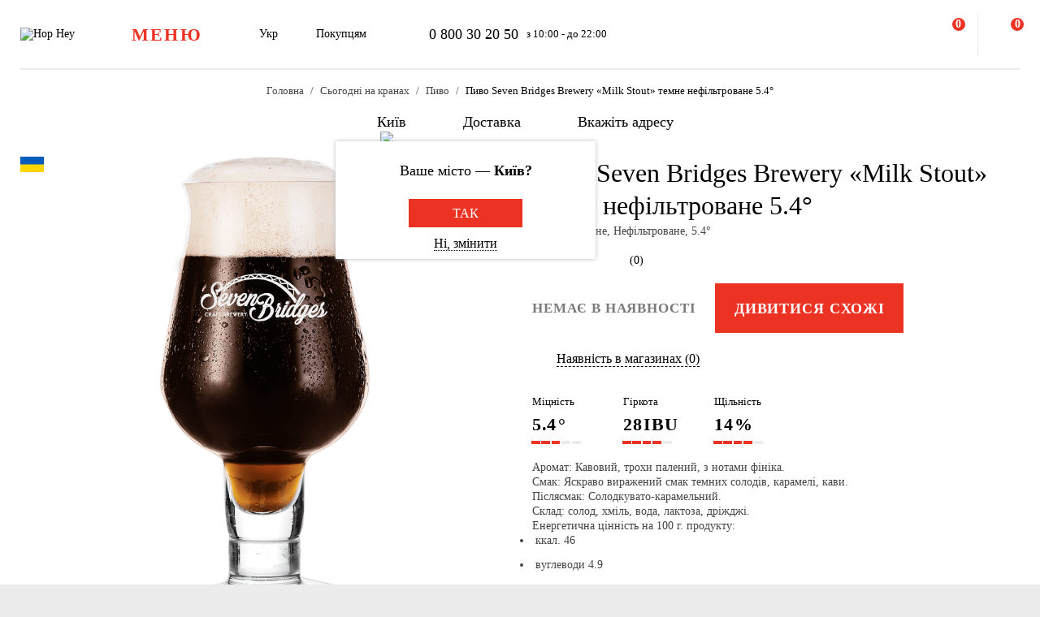

--- FILE ---
content_type: text/html; charset=UTF-8
request_url: https://hophey.ua/product/pivo-seven-bridges-brewery-milk-stout
body_size: 20692
content:
<!DOCTYPE html>
<html xmlns="http://www.w3.org/1999/xhtml" xml:lang="uk" lang="uk" >
    <head>
        <title>Пиво Seven Bridges Brewery «Milk Stout» темне нефільтроване 5.4° Темне Нефільтроване 5.4° купити з доставкою в Києві в Hop Hey | Море Пива</title>
        <meta http-equiv="X-UA-Compatible" content="IE=edge">

	    <meta property="og:title" content="Пиво Seven Bridges Brewery «Milk Stout» темне нефільтроване 5.4° у магазині Море Пива">
	    <meta property="og:description" content="Пиво Seven Bridges Brewery «Milk Stout» темне нефільтроване 5.4° Темне Нефільтроване 5.4° з доставкою в Києві ✅ Гарантія якості ✅ Унікальні товари ✅ Впровадження інновацій ☎ 0 800 30 20 50. Широкий асортимент й ⭐ найкраща якість в інтернет-магазині Hop Hey | Море Пива">
	    <meta property="og:image" content="https://hophey.ua/upload/iblock/071/071a479cfb59ffeae47403612cfa47fb.png">
	    <meta property="og:image:width" content="929">
	    <meta property="og:image:height" content="1300">
        <meta name="viewport" content="initial-scale=1.0, width=device-width" />
<meta name="format-detection" content="telephone=no" />
        <!-- Pixel Facebook -->
        <script type="text/javascript">
            !function(b,e,f,g,a,c,d){
                b.fbq||(a=b.fbq=function(){
                    a.callMethod?a.callMethod.apply(a,arguments):a.queue.push(arguments)
                },
                b._fbq||(b._fbq=a),a.push=a,a.loaded=!0,a.version="2.0",a.queue=[],c=e.createElement(f),c.async=!0,c.src=g,d=e.getElementsByTagName(f)[0],d.parentNode.insertBefore(c,d))
            }(window,document,"script","https://connect.facebook.net/en_US/fbevents.js");
        </script>
        <script type="text/javascript" src="/local/templates/hophey/js/facebookPixelEvents.js?1222329"></script>
        <!-- End Pixel Facebook -->

        <!-- Google Tag Manager -->
        <script data-skip-moving="true">(function(w,d,s,l,i){w[l]=w[l]||[];w[l].push({'gtm.start':
                    new Date().getTime(),event:'gtm.js'});var f=d.getElementsByTagName(s)[0],
                j=d.createElement(s),dl=l!='dataLayer'?'&l='+l:'';j.async=true;j.src=
                'https://www.googletagmanager.com/gtm.js?id='+i+dl;f.parentNode.insertBefore(j,f);
            })(window,document,'script','dataLayer','GTM-MHKFQ9');
        </script>
        <!-- End Google Tag Manager -->
<meta http-equiv="Content-Type" content="text/html; charset=UTF-8" />
<meta name="robots" content="index, follow" />
<meta name="description" content="Пиво Seven Bridges Brewery «Milk Stout» темне нефільтроване 5.4° Темне Нефільтроване 5.4° з доставкою в Києві ✅ Гарантія якості ✅ Унікальні товари ✅ Впровадження інновацій ☎ 0 800 30 20 50. Широкий асортимент й ⭐ найкраща якість в інтернет-магазині Hop Hey | Море Пива" />
<link rel="canonical" href="https://hophey.ua/product/pivo-seven-bridges-brewery-milk-stout-temne-nefiltrovane-54" />
<link href="/bitrix/js/main/core/css/core.min.css?16396526123575" type="text/css" rel="stylesheet" />



<link href="/bitrix/js/ui/fonts/opensans/ui.font.opensans.min.css?16396526051861" type="text/css"  rel="stylesheet" />
<link href="/bitrix/js/main/popup/dist/main.popup.bundle.min.css?163965261723520" type="text/css"  rel="stylesheet" />
<link href="/local/templates/hophey/components/sl/catalog/.default/style.css?17509288368229" type="text/css"  rel="stylesheet" />
<link href="/local/templates/hophey/fonts/stratos/font.css?16396527181902" type="text/css"  data-template-style="true"  rel="stylesheet" />
<link href="/local/templates/hophey/css/core.css?176788355312410" type="text/css"  data-template-style="true"  rel="stylesheet" />
<link href="/local/templates/hophey/css/main.css?1767884494189318" type="text/css"  data-template-style="true"  rel="stylesheet" />
<script type="text/javascript">if(!window.BX)window.BX={};if(!window.BX.message)window.BX.message=function(mess){if(typeof mess==='object'){for(let i in mess) {BX.message[i]=mess[i];} return true;}};</script>
<script type="text/javascript">(window.BX||top.BX).message({'JS_CORE_LOADING':'Завантаження...','JS_CORE_NO_DATA':'— Немає даних —','JS_CORE_WINDOW_CLOSE':'Закрити','JS_CORE_WINDOW_EXPAND':'Розгорнути','JS_CORE_WINDOW_NARROW':'Згорнути у вікно','JS_CORE_WINDOW_SAVE':'Зберегти','JS_CORE_WINDOW_CANCEL':'Скасувати','JS_CORE_WINDOW_CONTINUE':'Продовжити','JS_CORE_H':'г','JS_CORE_M':'хв','JS_CORE_S':'с','JSADM_AI_HIDE_EXTRA':'Приховати зайві','JSADM_AI_ALL_NOTIF':'Показати всі','JSADM_AUTH_REQ':'Потрібна авторизація!','JS_CORE_WINDOW_AUTH':'Увійти','JS_CORE_IMAGE_FULL':'Повний розмір'});</script>

<script type="text/javascript" src="/bitrix/js/main/core/core.min.js?1639652612260400"></script>

<script>BX.setJSList(['/bitrix/js/main/core/core_ajax.js','/bitrix/js/main/core/core_promise.js','/bitrix/js/main/polyfill/promise/js/promise.js','/bitrix/js/main/loadext/loadext.js','/bitrix/js/main/loadext/extension.js','/bitrix/js/main/polyfill/promise/js/promise.js','/bitrix/js/main/polyfill/find/js/find.js','/bitrix/js/main/polyfill/includes/js/includes.js','/bitrix/js/main/polyfill/matches/js/matches.js','/bitrix/js/ui/polyfill/closest/js/closest.js','/bitrix/js/main/polyfill/fill/main.polyfill.fill.js','/bitrix/js/main/polyfill/find/js/find.js','/bitrix/js/main/polyfill/matches/js/matches.js','/bitrix/js/main/polyfill/core/dist/polyfill.bundle.js','/bitrix/js/main/core/core.js','/bitrix/js/main/polyfill/intersectionobserver/js/intersectionobserver.js','/bitrix/js/main/lazyload/dist/lazyload.bundle.js','/bitrix/js/main/polyfill/core/dist/polyfill.bundle.js','/bitrix/js/main/parambag/dist/parambag.bundle.js']);
BX.setCSSList(['/bitrix/js/main/core/css/core.css','/bitrix/js/main/lazyload/dist/lazyload.bundle.css','/bitrix/js/main/parambag/dist/parambag.bundle.css']);</script>
<script type="text/javascript">(window.BX||top.BX).message({'LANGUAGE_ID':'ua','FORMAT_DATE':'DD.MM.YYYY','FORMAT_DATETIME':'DD.MM.YYYY HH:MI:SS','COOKIE_PREFIX':'hophey','SERVER_TZ_OFFSET':'7200','SITE_ID':'ua','SITE_DIR':'/','USER_ID':'','SERVER_TIME':'1768998444','USER_TZ_OFFSET':'0','USER_TZ_AUTO':'Y','bitrix_sessid':'410fa868ccfa1696e20da37856dc4f6a'});</script>


<script type="text/javascript" src="/bitrix/js/main/popup/dist/main.popup.bundle.min.js?163965261761026"></script>
<script type="text/javascript">
					(function () {
						"use strict";

						var counter = function ()
						{
							var cookie = (function (name) {
								var parts = ("; " + document.cookie).split("; " + name + "=");
								if (parts.length == 2) {
									try {return JSON.parse(decodeURIComponent(parts.pop().split(";").shift()));}
									catch (e) {}
								}
							})("BITRIX_CONVERSION_CONTEXT_ua");

							if (cookie && cookie.EXPIRE >= BX.message("SERVER_TIME"))
								return;

							var request = new XMLHttpRequest();
							request.open("POST", "/bitrix/tools/conversion/ajax_counter.php", true);
							request.setRequestHeader("Content-type", "application/x-www-form-urlencoded");
							request.send(
								"SITE_ID="+encodeURIComponent("ua")+
								"&sessid="+encodeURIComponent(BX.bitrix_sessid())+
								"&HTTP_REFERER="+encodeURIComponent(document.referrer)
							);
						};

						if (window.frameRequestStart === true)
							BX.addCustomEvent("onFrameDataReceived", counter);
						else
							BX.ready(counter);
					})();
				</script>
<script>BX.message({'SITE_TEMPLATE_PATH':'/local/templates/hophey'})</script>
<link rel="alternate" hreflang="uk" href="https://hophey.ua/product/pivo-seven-bridges-brewery-milk-stout" />
<link rel="alternate" hreflang="ru" href="https://hophey.ua/ru/product/pivo-seven-bridges-brewery-milk-stout" />



<script type="text/javascript" src="/local/templates/hophey/js/lib/inputmask.min.js?1744485077107025"></script>
<script type="text/javascript" src="/local/templates/hophey/js/lib/jquery-3.6.0.min.js?163965271889501"></script>
<script type="text/javascript" src="/local/templates/hophey/js/lib/slick.min.js?163965271842863"></script>
<script type="text/javascript" src="/local/templates/hophey/js/lib/jquery.maskedinput.js?16396527184330"></script>
<script type="text/javascript" src="/local/templates/hophey/js/lib/jquery.toggled.js?176451369826605"></script>
<script type="text/javascript" src="/local/templates/hophey/js/lib/lazysizes.min.js?16396527187889"></script>
<script type="text/javascript" src="/local/templates/hophey/js/lib/jquery.dropdown.js?16396527183607"></script>
<script type="text/javascript" src="/local/templates/hophey/js/main.js?176579231791526"></script>
<script type="text/javascript" src="/local/templates/hophey/js/ecommerce.js?17689110608989"></script>
<script type="text/javascript" src="/local/templates/hophey/components/asd/subscribe.quick.form/.default/script.js?17220635141216"></script>

		<script>
			(function(i,s,o,g,r,a,m){
					i["esSdk"] = r;
					i[r] = i[r] || function() {
						(i[r].q = i[r].q || []).push(arguments)
					}, a=s.createElement(o), m=s.getElementsByTagName(o)[0]; a.async=1; a.src=g;
					m.parentNode.insertBefore(a,m)}
			) (window, document, "script", "https://esputnik.com/scripts/v1/public/scripts?apiKey=eyJhbGciOiJSUzI1NiJ9.[base64].WYgEZzfycYN5L0HwccB7CGwpTzh4Wklbo-8mxdjj2lGMRtSvVwudT-8NjYIxd0Wvqw1vvyjKWGeeLOwbjqcW2Q&domain=F775CB76-DA87-4002-A21B-50EBAE9CD995", "es");
			es("pushOn");
		</script>

<link href="/local/templates/hophey/css/updates.css?8939559" type="text/css" data-template-style="true" rel="stylesheet">

	</head>
    <body class="site_ua ">
	    <!-- Google Tag Manager (noscript) -->
	    <noscript><iframe src="https://www.googletagmanager.com/ns.html?id=GTM-MHKFQ9"
	                      height="0" width="0" style="display:none;visibility:hidden"></iframe></noscript>
	    <!-- End Google Tag Manager (noscript) -->

	    
    <div id="panel"></div>

<div class="headline js-headline">
    <div class="container">
        <div class="d-flex headline-inner">
            	<a class="d-flex flex-auto flex-center headline-item headline-logo" href="/">
	    <img src="/local/templates/hophey/images/logo.svg" alt="Hop Hey">
	</a>
            <div class="d-flex flex-auto headline-item main-menu">
                <button class="headline-menu-btn js-toggle-class" data-item-selector="#headline-sidebar-menu">
                    <span class="d-flex flex-center btn btn-vector headline-menu-btn-inner to-360-hidden">
                        <span class="text-medium text-uppercase">меню</span>
                    </span>
                    <span class="d-flex flex-center headline-btn from-360-hidden">
                        <span class="icon-burger"></span>
                    </span>
                </button>
            </div>
            <div class="d-flex flex-auto headline-item common-info to-992-hidden">
                <div class="d-flex headline-language-switcher dropdown">
    <span class="dropdown-btn">
        <span class="dropdown-btn-text">Укр</span>
        <span class="icon-dropdown icon-xs"></span>
    </span>
    <div class="dropdown-area">
        <div class="dropdown-container dropdown-container-auto">
            <div class="d-flex flex-column dropdown-menu-list"><span class="d-flex flex-fill dropdown-menu-item dropdown-selected" data-lang_id="uk" data-href="/">
                        <span class="dropdown-menu-item-title">Укр</span>
                        <span class="move-right icon-checkbox-mark icon-xs"></span></span><span class="d-flex flex-fill dropdown-menu-item" data-lang_id="ru" data-href="/ru">
                        <span class="dropdown-menu-item-title text-light">Рос</span>
                        </span></div>
        </div>
    </div>
</div>
                <div class="d-flex headline-nav-menu dropdown">
    <span class="dropdown-btn">
        <span class="dropdown-btn-text">Покупцям</span>
        <span class="icon-dropdown icon-xs"></span>
    </span>
    <div class="dropdown-area">
        <div class="dropdown-container">
            <nav class="d-flex flex-column dropdown-menu-list">
                            <a class="d-flex flex-fill dropdown-menu-item" href="/help/delivery/">
                    <span class="dropdown-menu-item-title text-light">Доставка і оплата</span>
                </a>
                                <a class="d-flex flex-fill dropdown-menu-item" href="/contacts/magaziny/">
                    <span class="dropdown-menu-item-title text-light">Магазини</span>
                </a>
                                <a class="d-flex flex-fill dropdown-menu-item" href="/help/faq/">
                    <span class="dropdown-menu-item-title text-light">Часто задавані питання</span>
                </a>
                                <a class="d-flex flex-fill dropdown-menu-item" href="/company/tenders/">
                    <span class="dropdown-menu-item-title text-light">Пропозиції</span>
                </a>
                                <a class="d-flex flex-fill dropdown-menu-item" href="/info/news/">
                    <span class="dropdown-menu-item-title text-light">Новини</span>
                </a>
                                <a class="d-flex flex-fill dropdown-menu-item" href="/info/tips_and_reviews/">
                    <span class="dropdown-menu-item-title text-light">Поради та огляди</span>
                </a>
                            </nav>
        </div>
    </div>
</div>            </div>
            <div class="d-flex flex-auto headline-item headline-contacts to-992-hidden">
                <a class="contacts-phone" href="tel:0800302050">0 800 30 20 50</a>
<span class="contacts-schedule">з 10:00 - до 22:00</span>            </div>
            <div class="d-flex flex-fill to-768-hidden"></div>
            <button class="d-flex flex-auto headline-btn btn-personal js-toggle-class js-ajax-call js-toggle-class-not-close-other" data-ajax-action="user-auth" data-item-selector="#user-auth">
        <span class="icon-user"></span>
    </button><button class="d-flex flex-auto headline-btn btn-search js-toggle-class" data-item-selector="#main-search">
    <span class="icon-search"></span>
</button>
<button class="d-flex flex-auto headline-btn btn-favorites js-btn-favorites js-ajax-call js-toggle-class" data-ajax-action="user-favorites" data-item-selector="#user-favorites" data-item-refresh="N">
    <span class="icon-favorites"></span>
</button>
<span class="hr-vertical to-768-hidden"></span>
<button class="d-flex flex-auto headline-btn btn-cart js-fix-body-scroll js-toggle-class js-ajax-call" data-ajax-action="basket" data-item-selector="#user-basket">
    <span class="icon-cart"></span>
    <span class="d-flex flex-center flex-auto headline-btn-counter text-bold js-basket-line-items-counter">0</span>
</button>
        </div>
    </div>
</div>
    <header>
        <div class="head-page-info"><div class="head-breadcrumbs" itemscope="" itemtype="http://schema.org/BreadcrumbList">
                         <div class="container">
                            <div class="d-flex flex-wrap head-breadcrumbs-inner">
        <div class="head-breadcrumbs-item" id="bx_breadcrumb_0" itemprop="itemListElement" itemscope itemtype="http://schema.org/ListItem"><a class="head-breadcrumbs-item-inner" href="/" title="Головна" itemprop="item"><span itemprop="name" class="text-dark-gray">Головна</span></a><meta itemprop="position" content="1"></div><div class="head-breadcrumbs-item" id="bx_breadcrumb_1" itemprop="itemListElement" itemscope itemtype="http://schema.org/ListItem"><a class="head-breadcrumbs-item-inner" href="/kyiv/rozlyvne/" title="Сьогодні на кранах" itemprop="item"><span itemprop="name" class="text-dark-gray">Сьогодні на кранах</span></a><meta itemprop="position" content="2"></div><div class="head-breadcrumbs-item" id="bx_breadcrumb_2" itemprop="itemListElement" itemscope itemtype="http://schema.org/ListItem"><a class="head-breadcrumbs-item-inner" href="/kyiv/rozlyvne/pyvo/" title="Пиво" itemprop="item"><span itemprop="name" class="text-dark-gray">Пиво</span></a><meta itemprop="position" content="3"></div><div class="head-breadcrumbs-item" id="bx_breadcrumb_3" itemprop="itemListElement" itemscope itemtype="http://schema.org/ListItem"><span class="head-breadcrumbs-item-inner"><link href="/product/pivo-seven-bridges-brewery-milk-stout" itemprop="item"><span itemprop="name">Пиво Seven Bridges Brewery «Milk Stout» темне нефільтроване 5.4°</span></span><meta itemprop="position" content="4"></span></div></div></div></div><div class="head-location">
    <div class="container">
        <div class="head-location-inner detail_page_padding">
            <div class="d-flex flex-center head-location-list">
                <div class="d-flex head-location-item head-location-city dropdown js-toggle-class js-ajax-call" data-ajax-content-type="json" data-ajax-action="location_step_2" data-item-selector="#location-city-list">
                    <span class="dropdown-btn">                        <span class="icon-city icon-md"></span>
						<span class="dropdown-btn-text text-nowrap">Київ</span>
                        <span class="icon-dropdown icon-xs"></span>
                    </span>

                </div>
                <div class="d-flex head-location-item head-location-city dropdown header_delivery_type js-overlay-hidden js-toggle-class js-ajax-call" data-ecommerce="y" data-ajax-content-type="json"
                     data-ajax-action="location_step_3" data-item-selector="#delivery-type-select-242" data-city_id="242">
                    <span class="dropdown-btn">
                        <span class="icon-truck icon-md"></span>
                        <span class="dropdown-btn-text text-nowrap">Доставка</span>
                        <span class="icon-dropdown icon-xs"></span>
                    </span>
                    <div class="dropdown-area" style="display: none">
                        <div class="dropdown-container dropdown-container-auto scrollbar-slim">
                            <div class="d-flex flex-column dropdown-menu-list">
                                                                    <a class="d-flex flex-fill dropdown-menu-item js-toggle-class js-ajax-call" data-ajax-content-type="html" data-ajax-action="location_step_4" data-item-selector="#delivery-type-pickup-242" data-city_id="242" href="#">
                                        <span class="dropdown-menu-item-title text-light">Самовивіз</span>
                                                                            </a>
                                                                        <a class="d-flex flex-fill dropdown-menu-item dropdown-selected js-toggle-class js-ajax-call" data-ajax-content-type="html" data-ajax-action="location_step_5" data-item-selector="#delivery-type-courier-242" data-city_id="242" href="#">
                                        <span class="dropdown-menu-item-title ">Доставка</span>
                                                                                    <span class="move-right icon-checkbox-mark icon-xs"></span>
                                                                            </a>
                                                                </div>
                        </div>
                    </div>
                </div>
                                <div class="d-flex head-location-item head-location-city dropdown head-location-address">
                    <span class="dropdown-btn js-toggle-class js-ajax-call" data-ajax-content-type="html" data-ajax-action="location_step_5" data-item-selector="#delivery-type-courier-242" data-city_id="242">
                        <span class="icon-mark icon-md"></span>
                        <span class="dropdown-btn-text text-ellipsis">Вкажіть адресу</span>
                        <span class="icon-dropdown icon-xs"></span>
                    </span>

                </div>
	                        </div>
        </div>
    </div>
</div>        </div>
    </header>
            <main data-ecommerce="">
<script>
var IBLOCK_ID = '14';
var SECTION_ID = '';
var SECTION_CODE_PATH = decodeURIComponent('');
var ELEMENT_CODE = decodeURIComponent('');
</script>

<script type="application/ld+json">
	{
		"@context": "https://schema.org/",
		"@type": "Product",
		"name": "Пиво Seven Bridges Brewery «Milk Stout» темне нефільтроване 5.4°",
		"image": [
			"/upload/resize_cache/iblock/071/800_800_1/071a479cfb59ffeae47403612cfa47fb.png"
		],
		"description": "<p>
	 Аромат: Кавовий, трохи палений, з нотами фініка.
</p>
<p>
	 Смак: Яскраво виражений смак темних солодів, карамелі, кави.
</p>
<p>
	 Післясмак: Солодкувато-карамельний.
</p>
<p>
	 Склад: солод, хміль, вода, лактоза, дріжджі.
</p>
<p>
	 Енергетична цінність на 100 г. продукту:
</p>
<ul>
	<li> ккал. 46 </li>
	<li> вуглеводи 4.9 </li>
	<li> білки 0 </li>
	<li> жири 0</li>
</ul>",
		"brand": {
			"@type": "Brand",
			"name": "Seven Bridges Brewery"
		},
				"aggregateRating": {
			"@type": "AggregateRating",
			"bestRating": "5",
			"ratingValue": "0",
			"reviewCount": "0"
		},
		"offers": {
			"@type": "Offer",
			"url": "https://hophey.ua/product/pivo-seven-bridges-brewery-milk-stout-temne-nefiltrovane-54",
			"priceCurrency": "UAH",
			"price": "",
			"priceValidUntil": "2026-01-21",
			"availability": "https://schema.org/OutOfStock",
			"seller": {
				"@type": "Organization",
				"name": "HopHey"
			}
		}
	}
</script>
<script>
    BX.setCookie("hophey_PRODUCT_AVAILABILITY", "Out of stock", {expires: 2592000, path: '/'});
</script><section class="product-detail">
    <div class="container">
        <div class="d-flex product-detail-inner" data-product_id="85223" data-name="Пиво Seven Bridges Brewery «Milk Stout» темное нефильтрованное 5.4°"
			 data-brand="Seven Bridges Brewery" data-price="" data-category="Пиво"
			 data-item_variant="Україна" data-mitsnist="5.4°" data-hirkota="28" data-shchilnist="14%"
			 data-list_name="" data-list_id="" data-ratio="1" data-ratio_id="">
					        <div class="d-flex product-stickers-list">
																<div class="product-flag" style="background-image: url('/local/templates/hophey/images/flags/415856.png')" title="Україна"></div>
							        </div>
						<div class="d-flex flex-column flex-fill ">
				<div class="flex-auto product-detail-pictures">
					<div class="product-detail-pictures-inner">
						<div class="d-flex slider js-slider" data-params='{"dots":true,"responsive":[{"breakpoint":767.98,"settings":{"arrows":false}}]}'>
															<div class="d-flex flex-auto product-detail-picture">
									<img
											alt="Пиво Seven Bridges Brewery «Milk Stout» темне нефільтроване 5.4°"
											title="Пиво Seven Bridges Brewery «Milk Stout» темне нефільтроване 5.4° купити в Hop Hey | Море Пива"
											src="[data-uri]"
											data-lazyload=""
											data-src="/upload/resize_cache/iblock/071/800_800_1/071a479cfb59ffeae47403612cfa47fb.png"
											class="lazyload"
											_src="/upload/resize_cache/iblock/071/800_800_1/071a479cfb59ffeae47403612cfa47fb.png"
											_width="0"
											_height="0"
									>
								</div>
													</div>
																		<div class="d-flex flex-center slider-controls">
							<div class="d-flex flex-auto slider-controls-inner">
								<div class="js-slider-arrows"></div>
								<div class="js-slider-dots"></div>
							</div>
						</div>
					</div>
				</div>
									<div class="video-youtube to-768-hidden">
						<div class="video-responsive"></div>
					</div>
							</div>

            <div class="d-flex flex-column flex-fill product-detail-info">
                <div class="d-flex flex-column product-detail-info-main">
                    <div class="product-detail-title">
                        <h1 class="text-regular">Пиво Seven Bridges Brewery «Milk Stout» темне нефільтроване 5.4°</h1>
                    </div>

                                            <div class="product-detail-characteristics">
                            <span class="text-dark-gray">Україна, Темне, Нефільтроване, 5.4°</span>
                        </div>
                    
                    <div class="d-flex rating">
                        <div class="d-flex rating-list">
                                                            <span class="d-flex flex-center flex-auto rating-item">
                                    <span class="icon-star-empty"></span>
                                </span>
                                                                <span class="d-flex flex-center flex-auto rating-item">
                                    <span class="icon-star-empty"></span>
                                </span>
                                                                <span class="d-flex flex-center flex-auto rating-item">
                                    <span class="icon-star-empty"></span>
                                </span>
                                                                <span class="d-flex flex-center flex-auto rating-item">
                                    <span class="icon-star-empty"></span>
                                </span>
                                                                <span class="d-flex flex-center flex-auto rating-item">
                                    <span class="icon-star-empty"></span>
                                </span>
                                                        </div>
                        <a class="flex-auto reviews-count js-toggle-class js-ajax-call" data-ajax-content-type="html" data-ajax-action="review_get_full_list" data-item-selector="#reviews-list" data-product_id="E_85223" data-product_rating="">(0)</a>
                    </div>
										
					<div class="d-flex product-controls not-available">
													<div class="product-not-available-text">
								<span class="text-bold text-uppercase">Немає в наявності</span>
							</div>
						
                        <div class="d-flex product-selection">
															<script>
									$(function() {
										$(".product-similar.product-add-to-cart").attr("href", $("#bx_breadcrumb_2 a").attr("href"));
									});
								</script>
								<a class="product-similar d-flex flex-auto flex-center btn-red product-add-to-cart" href="#">
									<span class="text-bold text-uppercase text-white">Дивитися схожі</span>
								</a>
							                            <div class="d-flex flex-center product-quantity-controls icon-quantity-bg hidden">
                                <button class="flex-auto product-quantity-control product-quantity-minus icon-quantity-minus-btn js-quantity-minus"></button>
                                <input
                                        class="product-quantity-input text-center js-quantity-current"
                                        type="number"
                                        name="quantity"
                                        value="1"
                                        min="1"
                                        max="0"
                                        data-min="1"
                                        data-max="0"
                                        data-ratio="1"
                                        data-product_id="85223"
                                >
                                <button class="flex-auto product-quantity-control product-quantity-plus icon-quantity-plus-btn js-quantity-plus"></button>
                            </div>
                        </div>
                                            </div>

                    <div id="store_availability" class="d-flex button-show-available-store">
	                    <span class="icon-available-store icon-md"></span>
	                    <a class="flex-auto js-toggle-class js-ajax-call" data-ajax-content-type="html" data-ajax-action="get_available_store"
	                       data-item-selector="#location-available-store" data-product_id="85223">Наявність в магазинах (0)</a>
                    </div>

	                	                    <div class="d-flex product-params-list">
	                        	                            <div class="d-flex flex-column flex-fill product-params-item">
	                                <div class="product-params-item-title">Міцність</div>
	                                <div class="product-params-item-value">
	                                    <span class="text-bold">5.4<span class="product-params-item-measure">°</span></span>
	                                </div>
	                                <div class="d-flex flex-row-r product-params-scale">
	                                    	                                        <input type="radio" value="5">
	                                        <span class="product-params-scale-item-bar"></span>
	                                        	                                        <input type="radio" value="4">
	                                        <span class="product-params-scale-item-bar"></span>
	                                        	                                        <input type="radio" value="3" checked>
	                                        <span class="product-params-scale-item-bar"></span>
	                                        	                                        <input type="radio" value="2">
	                                        <span class="product-params-scale-item-bar"></span>
	                                        	                                        <input type="radio" value="1">
	                                        <span class="product-params-scale-item-bar"></span>
	                                        	                                </div>
	                            </div>
	                            	                            <div class="d-flex flex-column flex-fill product-params-item">
	                                <div class="product-params-item-title">Гіркота</div>
	                                <div class="product-params-item-value">
	                                    <span class="text-bold">28<span class="product-params-item-measure">IBU</span></span>
	                                </div>
	                                <div class="d-flex flex-row-r product-params-scale">
	                                    	                                        <input type="radio" value="5">
	                                        <span class="product-params-scale-item-bar"></span>
	                                        	                                        <input type="radio" value="4" checked>
	                                        <span class="product-params-scale-item-bar"></span>
	                                        	                                        <input type="radio" value="3">
	                                        <span class="product-params-scale-item-bar"></span>
	                                        	                                        <input type="radio" value="2">
	                                        <span class="product-params-scale-item-bar"></span>
	                                        	                                        <input type="radio" value="1">
	                                        <span class="product-params-scale-item-bar"></span>
	                                        	                                </div>
	                            </div>
	                            	                            <div class="d-flex flex-column flex-fill product-params-item">
	                                <div class="product-params-item-title">Щільність</div>
	                                <div class="product-params-item-value">
	                                    <span class="text-bold">14<span class="product-params-item-measure">%</span></span>
	                                </div>
	                                <div class="d-flex flex-row-r product-params-scale">
	                                    	                                        <input type="radio" value="5">
	                                        <span class="product-params-scale-item-bar"></span>
	                                        	                                        <input type="radio" value="4" checked>
	                                        <span class="product-params-scale-item-bar"></span>
	                                        	                                        <input type="radio" value="3">
	                                        <span class="product-params-scale-item-bar"></span>
	                                        	                                        <input type="radio" value="2">
	                                        <span class="product-params-scale-item-bar"></span>
	                                        	                                        <input type="radio" value="1">
	                                        <span class="product-params-scale-item-bar"></span>
	                                        	                                </div>
	                            </div>
	                            	                    </div>
	                                    <div class="product-detail-preview-text">
                        <span class="text-dark-gray"><p>
	 Аромат: Кавовий, трохи палений, з нотами фініка.
</p>
<p>
	 Смак: Яскраво виражений смак темних солодів, карамелі, кави.
</p>
<p>
	 Післясмак: Солодкувато-карамельний.
</p>
<p>
	 Склад: солод, хміль, вода, лактоза, дріжджі.
</p>
<p>
	 Енергетична цінність на 100 г. продукту:
</p>
<ul>
	<li> ккал. 46 </li>
	<li> вуглеводи 4.9 </li>
	<li> білки 0 </li>
	<li> жири 0</li>
</ul></span>
                    </div>

					                </div>
				<script>
					$(document).ready(function () {
						$('.video-youtube.to-768-hidden .video-responsive').html('');
						$('.video-youtube.from-768-hidden .video-responsive').html('');
					});
				</script>
                                    <div class="d-flex flex-column product-detail-checkout-info accordeon-mobile to-992-hidden">
	                    <h4 class="text-uppercase">Умови доставки</h4>
                    </div>
                    <div class="d-flex flex-column product-detail-checkout-info accordeon-mobile to-992-hidden">
                        <div class="d-flex product-detail-checkout-info-title accordeon-btn js-toggle-class js-overlay-hidden js-toggle-class-ignore-keyup">
                            <span>Доставка курʼєром</span>
                            <span class="flex-auto icon-dropdown icon-xs move-right from-992-hidden"></span>
                        </div>
                        <div class="accordeon-area">
                            <div class="d-flex flex-column product-detail-checkout-info-list">
								<div class="d-flex product-detail-checkout-info-item">
									<span class="text-dark-gray"><p>Мінімальна сума всього замовлення - <b>300 грн</b></p>
<p><b>Вартість доставки</b> залежить від суми всього замовлення:</p>
<p>&nbsp;&nbsp;Від 300 до 650 грн. <b>69 грн</b></p>
<p>&nbsp;&nbsp;Від 650 грн <b>безкоштовно</b></p>
<br>
<p>Термін доставки - <b>до 1 години 30 хвилин*</b></p>
<p>*на час доставки можуть впливати повітряні тривоги</p>
<br>
<p><b>Оплата:</b></p>
<li>готівкою кур'єру</li>
<li>банківською картою на сайті</li></span>
								</div>
                            </div>
                        </div>
                    </div>
	                <div class="d-flex flex-column product-detail-checkout-info accordeon-mobile to-992-hidden">
	                    <div class="d-flex product-detail-checkout-info-title accordeon-btn js-toggle-class js-overlay-hidden js-toggle-class-ignore-keyup">
		                    <span>Самовивіз з Hop Hey</span>
		                    <span class="flex-auto icon-dropdown icon-xs move-right from-992-hidden"></span>
	                    </div>
	                    <div class="accordeon-area">
		                    <div class="d-flex flex-column product-detail-checkout-info-list">
								<div class="d-flex product-detail-checkout-info-item">
									<span class="text-dark-gray"><p>Мінімальна сума всього замовлення - <b>250 грн</b></p>
<p>Час складання замовлення - <b>до 30 хв</b></p>
<p>Можете без черги забрати з магазину в зручний для Вас час</p>
<br>
<p><b>Оплата:</b></p>
<li>готівкою в магазині</li>
<li>банківською картою на сайті чи в магазині</li></span>
								</div>
	                            		                            <div class="d-flex product-detail-checkout-info-item">
			                            <span class="text-dark-gray">Надмірне вживання алкоголю шкодить вашому здоров'ю</span>
		                            </div>
	                                                        </div>
                        </div>
                    </div>
                                </div>
        </div>
    </div>
</section>
<section>
    <div class="container">
        <div class="d-flex flex-row-r product-detail-bottom">
                    <aside class="d-flex flex-column flex-auto product-detail-aside section-aside to-992-hidden">
            <div class="section-aside-sticky">
                <div class="d-flex product-custom-list">
                    <!-- items-container -->
    <div class="product noecommerce" view-type="plate" data-product_id="85223" data-index="1"
            data-name="Пиво Seven Bridges Brewery «Milk Stout» темное нефильтрованное 5.4°" data-price="" data-brand="Seven Bridges Brewery"
            data-category="Пиво" data-item_variant="Україна" data-mitsnist="5.4°"
		 data-hirkota="28" data-shchilnist="14%" data-list_name="" data-list_id=""
		 data-ratio="1" data-ratio_id="">
        <div class="d-flex product-inner">
            <div class="d-flex product-card">
                <div class="d-flex flex-auto product-card-main">
                    <a class="d-flex flex-auto product-picture " href="/product/pivo-seven-bridges-brewery-milk-stout-temne-nefiltrovane-54">
                        <img
                            
             src="[data-uri]"
             data-lazyload
             data-src="/upload/resize_cache/iblock/071/300_240_140cd750bba9870f18aada2478b24840a/071a479cfb59ffeae47403612cfa47fb.png"
             class="lazyload"
                                        alt=""
                                title=""
                                height="240"
                                width="172"
                        >
                    </a>
	                		                <div class="d-flex product-params-list new-params-list ">
											                <div class="d-flex flex-column flex-fill product-params-item">
					                <div class="product-params-item-title">Міцність</div>
					                <div class="product-params-item-value">
						                <span class="text-bold">5.4<span class="product-params-item-measure">°</span></span>
					                </div>
					                <div class="d-flex flex-row-r product-params-scale">
																	                <input type="radio" value="5">
							                <span class="product-params-scale-item-bar"></span>
																		                <input type="radio" value="4">
							                <span class="product-params-scale-item-bar"></span>
																		                <input type="radio" value="3" checked>
							                <span class="product-params-scale-item-bar"></span>
																		                <input type="radio" value="2">
							                <span class="product-params-scale-item-bar"></span>
																		                <input type="radio" value="1">
							                <span class="product-params-scale-item-bar"></span>
																                </div>
				                </div>
												                <div class="d-flex flex-column flex-fill product-params-item">
					                <div class="product-params-item-title">Гіркота</div>
					                <div class="product-params-item-value">
						                <span class="text-bold">28<span class="product-params-item-measure">IBU</span></span>
					                </div>
					                <div class="d-flex flex-row-r product-params-scale">
																	                <input type="radio" value="5">
							                <span class="product-params-scale-item-bar"></span>
																		                <input type="radio" value="4" checked>
							                <span class="product-params-scale-item-bar"></span>
																		                <input type="radio" value="3">
							                <span class="product-params-scale-item-bar"></span>
																		                <input type="radio" value="2">
							                <span class="product-params-scale-item-bar"></span>
																		                <input type="radio" value="1">
							                <span class="product-params-scale-item-bar"></span>
																                </div>
				                </div>
												                <div class="d-flex flex-column flex-fill product-params-item">
					                <div class="product-params-item-title">Щільність</div>
					                <div class="product-params-item-value">
						                <span class="text-bold">14<span class="product-params-item-measure">%</span></span>
					                </div>
					                <div class="d-flex flex-row-r product-params-scale">
																	                <input type="radio" value="5">
							                <span class="product-params-scale-item-bar"></span>
																		                <input type="radio" value="4" checked>
							                <span class="product-params-scale-item-bar"></span>
																		                <input type="radio" value="3">
							                <span class="product-params-scale-item-bar"></span>
																		                <input type="radio" value="2">
							                <span class="product-params-scale-item-bar"></span>
																		                <input type="radio" value="1">
							                <span class="product-params-scale-item-bar"></span>
																                </div>
				                </div>
										                </div>
																	                    <div class="d-flex flex-column flex-fill product-info">
                                                    <div class="d-flex product-stickers-list">
                                																	<div class="product-flag" style="background-image: url('/local/templates/hophey/images/flags/415856.png')" title="Україна"></div>
								                            </div>
                            						                        <div class="d-flex product-floating-controls">
                                                                                                                    </div>
                        <div class="d-flex product-info-inner">
                            <a class="product-title" href="/product/pivo-seven-bridges-brewery-milk-stout-temne-nefiltrovane-54">
                                <span class="font-medium">Пиво Seven Bridges Brewery «Milk Stout» темне нефільтроване 5.4°</span>
                            </a>
                            <div class="product-preview-info">
                                <span class="text-dark-gray">Темне, Нефільтроване, 5.4°</span>
                            </div>
                        </div>
                        <div class="d-flex flex-column product-info-bottom">
                                                            <div class="d-flex rating">
                                    <div class="d-flex rating-list">
                                                                                    <span class="d-flex flex-center flex-auto rating-item">
                                                        <span class="icon-star-empty"></span>
                                                    </span>
                                                                                        <span class="d-flex flex-center flex-auto rating-item">
                                                        <span class="icon-star-empty"></span>
                                                    </span>
                                                                                        <span class="d-flex flex-center flex-auto rating-item">
                                                        <span class="icon-star-empty"></span>
                                                    </span>
                                                                                        <span class="d-flex flex-center flex-auto rating-item">
                                                        <span class="icon-star-empty"></span>
                                                    </span>
                                                                                        <span class="d-flex flex-center flex-auto rating-item">
                                                        <span class="icon-star-empty"></span>
                                                    </span>
                                                                                </div>
                                    <a class="flex-auto reviews-count js-toggle-class" href="#" data-item-selector="#reviews-list">(0)</a>
                                </div>
                                                            <div class="d-flex product-controls">
                                
            <div class="d-flex flex-column product-prices">
                <div class="d-flex product-price">
        
                    <span class="product-price-current">
                        <span class="text-bold"></span>
                    </span>
                </div>
                <span class="product-price-currency">грн за 1 </span>
            </div>
                                        <div class="product-selection move-right">
																			<div class="d-flex flex-auto flex-center" style="margin-bottom: 23px;">
											<span>Немає в наявності</span>
										</div>
									                                </div>
                            </div>
                        </div>
                    </div>
                </div>
                <div class="d-flex flex-column product-footer product-show-on-hover to-768-hidden">
                                            <div class="product-preview-text text-ellipsis four-line-clamp">
                            <span class="text-dark-gray">
	 Аромат: Кавовий, трохи палений, з нотами фініка.


	 Смак: Яскраво виражений смак темних солодів, карамелі, кави.


	 Післясмак: Солодкувато-карамельний.


	 Склад: солод, хміль, вода, лактоза, дріжджі.


	 Енергетична цінність на 100 г. продукту:


	 ккал. 46 
	 вуглеводи 4.9 
	 білки 0 
	 жири 0
</span>
                        </div>
                                        </div>
            </div>
        </div>
    </div>
        <!-- items-container -->
                </div>
            </div>
        </aside>
        
            <div class="d-flex flex-column product-detail-content section-content">
                <div class="d-flex flex-column flex-fill accordeon-mobile">
                    <div class="d-flex flex-auto product-detail-description-title accordeon-btn bg-white js-toggle-class js-overlay-hidden js-toggle-class-ignore-keyup">
                        <span class="text-uppercase text-bold">Опис</span>
                        <span class="flex-auto icon-dropdown icon-xs move-right from-992-hidden"></span>
                    </div>
                    <div class="accordeon-area">
                        <div class="d-flex product-detail-description accordeon-body bg-white">
                            <div class="flex-fill product-detail-description-column">
								
                                                            </div>
                            <div class="flex-fill">
                                                                    <p><b>Країна походження</b></p>
                                    <p>Україна</p><br>
                                                                        <p><b>Стиль</b></p>
                                    <p>Stout</p><br>
                                                                        <p><b>Вид</b></p>
                                    <p>Нефільтроване</p><br>
                                                                        <p><b>Колір</b></p>
                                    <p>Темне</p><br>
                                                                </div>
                        </div>
                    </div>
                </div>

	            <script>
					//if($(window).width() < 768)
	            </script>

						            <div class="d-flex flex-column product-detail-checkout-info accordeon-mobile from-992-hidden">
			            <div class="d-flex flex-auto product-detail-description-title accordeon-btn bg-white js-toggle-class js-overlay-hidden js-toggle-class-ignore-keyup">
				            <span class="text-uppercase text-bold">Умови доставки</span>
				            <span class="flex-auto icon-dropdown icon-xs move-right from-992-hidden"></span>
			            </div>
			            <div class="accordeon-area">
				            <div class="d-flex flex-column product-detail-description product-detail-checkout-info-list bg-white">
					            <h6>Доставка курʼєром</h6>
					            <div class="d-flex product-detail-checkout-info-item">
						            <span class="text-dark-gray"><p>Мінімальна сума всього замовлення - <b>300 грн</b></p>
<p><b>Вартість доставки</b> залежить від суми всього замовлення:</p>
<p>&nbsp;&nbsp;Від 300 до 650 грн. <b>69 грн</b></p>
<p>&nbsp;&nbsp;Від 650 грн <b>безкоштовно</b></p>
<br>
<p>Термін доставки - <b>до 1 години 30 хвилин*</b></p>
<p>*на час доставки можуть впливати повітряні тривоги</p>
<br>
<p><b>Оплата:</b></p>
<li>готівкою кур'єру</li>
<li>банківською картою на сайті</li></span>
					            </div>
				            </div>
				            <div class="d-flex flex-column product-detail-description product-detail-checkout-info-list bg-white">
					            <h6>Самовивіз з Hop Hey</h6>
					            <div class="d-flex product-detail-checkout-info-item">
						            <span class="text-dark-gray"><p>Мінімальна сума всього замовлення - <b>250 грн</b></p>
<p>Час складання замовлення - <b>до 30 хв</b></p>
<p>Можете без черги забрати з магазину в зручний для Вас час</p>
<br>
<p><b>Оплата:</b></p>
<li>готівкою в магазині</li>
<li>банківською картою на сайті чи в магазині</li></span>
					            </div>
				            </div>
												            <div class="d-flex flex-column product-detail-description product-detail-checkout-info-list bg-white">
						            <div class="d-flex product-detail-checkout-info-item">
										<span class="text-dark-gray">Надмірне вживання алкоголю шкодить вашому здоров'ю</span>
						            </div>
					            </div>
										            </div>
		            </div>
				                            <div class="d-flex section-header">
                <div class="flex-auto section-title">
                    <span class="text-uppercase text-bold">РЕКОМЕНДУЄМО ЗАКУСКИ</span>
                </div>
            </div>
                <div
    class="d-flex product-list slider slider-mobile-show-track js-slider"
            data-params='{"slidesToShow":4,"slidesToScroll":1,"dots":false,"responsive":[{"breakpoint":991.98,"settings":{"slidesToShow":3}},{"breakpoint":767.98,"settings":{"slidesToShow":3}},{"breakpoint":524.98,"settings":{"slidesToShow":2}}],"prevArrow":"<button class=\"d-flex flex-auto flex-center slick-arrow slick-prev\"><span class=\"icon-arrow-left-white icon-md\"><\/span><\/button>","nextArrow":"<button class=\"d-flex flex-auto flex-center slick-arrow slick-next\"><span class=\"icon-arrow-right-white icon-md\"><\/span><\/button>"}'
        >
    <!-- items-container -->
    <div class="product " view-type="plate" data-product_id="643" data-index="1"
            data-name="Арахис жареный солёный" data-price="23.80" data-brand=""
            data-category="Орехи и Злаки" data-item_variant="" data-mitsnist=""
		 data-hirkota="" data-shchilnist="" data-list_name="Рекомендуем закуски (pdp)" data-list_id="7"
		 data-ratio="70" data-ratio_id="3">
        <div class="d-flex product-inner">
            <div class="d-flex product-card">
                <div class="d-flex flex-auto product-card-main">
                    <a class="d-flex flex-auto product-picture " href="/product/gorikhi-do-piva-arakhis-smazhenij">
                        <img
                            
             src="[data-uri]"
             data-lazyload
             data-src="/upload/resize_cache/iblock/b6b/rz35gvkndqy8f68infof89jrfzhs7nf8/300_240_140cd750bba9870f18aada2478b24840a/arakhis-zharenyy-solyenyy.jpg"
             class="lazyload"
                                        alt=""
                                title=""
                                height="240"
                                width="240"
                        >
                    </a>
	                		                <div class="d-flex product-params-list new-params-list ">
									                </div>
																	                    <div class="d-flex flex-column flex-fill product-info">
                                                    <div class="d-flex product-stickers-list">
                                                                    <div class="product-sticker sticker-bg-hit">
                                        <span>Топ продажів</span>
                                    </div>
                                    								                            </div>
                            						                        <div class="d-flex product-floating-controls">
                                                                                                                    </div>
                        <div class="d-flex product-info-inner">
                            <a class="product-title" href="/product/gorikhi-do-piva-arakhis-smazhenij">
                                <span class="font-medium">Арахіс смажений солоний</span>
                            </a>
                            <div class="product-preview-info">
                                <span class="text-dark-gray">Горіхи</span>
                            </div>
                        </div>
                        <div class="d-flex flex-column product-info-bottom">
                                                        <div class="d-flex product-controls">
                                
            <div class="d-flex flex-column product-prices">
                <div class="d-flex product-price">
        
                    <span class="product-price-current">
                        <span class="text-bold">23.80</span>
                    </span>
                </div>
                <span class="product-price-currency">грн за 70 г</span>
            </div>
                                        <div class="product-selection move-right">
																			<button class="d-flex flex-auto flex-center product-add-to-cart js-add-to-basket " data-product_id="643">
											<span class="icon-cart-red"></span>
										</button>
										<div class="d-flex product-quantity-controls icon-quantity-bg hidden">
											<button class="flex-auto product-quantity-control product-quantity-minus icon-quantity-minus-btn js-quantity-minus icon-quantity-minus-btn js-quantity-minus"
													data-product_id="643"></button>
											<input
													class="product-quantity-input text-center js-quantity-current"
													type="number"
													name="quantity"
													value="70"
													min="70"
													max="112350"
													data-min="70"
													data-max="112350"
													data-ratio="70"
													data-product_id="643"
											>
											<button class="flex-auto product-quantity-control product-quantity-plus icon-quantity-plus-btn js-quantity-plus"></button>
										</div>
									                                </div>
                            </div>
                        </div>
                    </div>
                </div>
                <div class="d-flex flex-column product-footer product-show-on-hover to-768-hidden">
                                            <div class="product-preview-text text-ellipsis four-line-clamp">
                            <span class="text-dark-gray">Арахіс - ідеальна закуска до будь-якого виду пива. Він відмінно поєднується і зі світлими та з темними сортами. Підсмажений, помірно солоний арахіс легко вгамує почуття голоду. До того ж вживання арахісу сприяє відновленню клітин організму, покращує пам'ять, увагу, слух, нормалізує функцію нервової системи, серця та печінки. До речі, смажений арахіс не тільки смачніший, але й кориснішій за сирий.</span>
                        </div>
                                        </div>
            </div>
        </div>
    </div>
        <div class="product " view-type="plate" data-product_id="84461" data-index="2"
            data-name="Рыба сушеная «Липария» кусочками" data-price="77.00" data-brand=""
            data-category="Рыба" data-item_variant="" data-mitsnist=""
		 data-hirkota="" data-shchilnist="" data-list_name="Рекомендуем закуски (pdp)" data-list_id="7"
		 data-ratio="70" data-ratio_id="3">
        <div class="d-flex product-inner">
            <div class="d-flex product-card">
                <div class="d-flex flex-auto product-card-main">
                    <a class="d-flex flex-auto product-picture " href="/product/ryba-do-pyva-file-triski-sushene">
                        <img
                            
             src="[data-uri]"
             data-lazyload
             data-src="/upload/resize_cache/iblock/5ab/t2q0i1tn3pl7kmai6bgltv9o4iozwrhy/300_240_140cd750bba9870f18aada2478b24840a/ryba-sushenaya-lipariya-kusochkami.png"
             class="lazyload"
                                        alt=""
                                title=""
                                height="240"
                                width="240"
                        >
                    </a>
	                		                <div class="d-flex product-params-list new-params-list ">
									                </div>
																	                    <div class="d-flex flex-column flex-fill product-info">
                        						                        <div class="d-flex product-floating-controls">
                                                                                                                    </div>
                        <div class="d-flex product-info-inner">
                            <a class="product-title" href="/product/ryba-do-pyva-file-triski-sushene">
                                <span class="font-medium">Риба сушена «Ліпарія» шматочками</span>
                            </a>
                            <div class="product-preview-info">
                                <span class="text-dark-gray">Снек з риби</span>
                            </div>
                        </div>
                        <div class="d-flex flex-column product-info-bottom">
                                                        <div class="d-flex product-controls">
                                
            <div class="d-flex flex-column product-prices">
                <div class="d-flex product-price">
        
                    <span class="product-price-current">
                        <span class="text-bold">77.00</span>
                    </span>
                </div>
                <span class="product-price-currency">грн за 70 г</span>
            </div>
                                        <div class="product-selection move-right">
																			<button class="d-flex flex-auto flex-center product-add-to-cart js-add-to-basket " data-product_id="84461">
											<span class="icon-cart-red"></span>
										</button>
										<div class="d-flex product-quantity-controls icon-quantity-bg hidden">
											<button class="flex-auto product-quantity-control product-quantity-minus icon-quantity-minus-btn js-quantity-minus icon-quantity-minus-btn js-quantity-minus"
													data-product_id="84461"></button>
											<input
													class="product-quantity-input text-center js-quantity-current"
													type="number"
													name="quantity"
													value="70"
													min="70"
													max="29610"
													data-min="70"
													data-max="29610"
													data-ratio="70"
													data-product_id="84461"
											>
											<button class="flex-auto product-quantity-control product-quantity-plus icon-quantity-plus-btn js-quantity-plus"></button>
										</div>
									                                </div>
                            </div>
                        </div>
                    </div>
                </div>
                <div class="d-flex flex-column product-footer product-show-on-hover to-768-hidden">
                                            <div class="product-preview-text text-ellipsis four-line-clamp">
                            <span class="text-dark-gray">Риба «Ліпарія» сушена шматочками має м'яку, злегка волокнисту структуру, помірно солоний смак і приємний солодкуватий присмак. Закуска приготована без додавання спецій - тільки філе риби «Ліпарія», розділене на невеликі шматочки, та сіль. Найбільше пасуватиме до світлого лагера з простим чистим смаком.</span>
                        </div>
                                        </div>
            </div>
        </div>
    </div>
        <!-- items-container -->
    </div>
    <div class="d-flex flex-center slider-controls">
        <div class="d-flex flex-auto slider-controls-inner">
            <div class="js-slider-arrows"></div>
            <div class="js-slider-dots"></div>
        </div>
    </div>
    
                        <div class="reviews bg-white border-yellow-2">
            
<div class="d-flex reviews-header">
    <div class="flex-auto section-title">
        <span class="text-bold text-uppercase">Відгуки</span>
    </div>
    <div class="d-flex flex-auto rating move-right">
        <div class="d-flex rating-list">
                            <span class="d-flex flex-center flex-auto rating-item">
                    <span class="icon-star-empty"></span>
                </span>
                                <span class="d-flex flex-center flex-auto rating-item">
                    <span class="icon-star-empty"></span>
                </span>
                                <span class="d-flex flex-center flex-auto rating-item">
                    <span class="icon-star-empty"></span>
                </span>
                                <span class="d-flex flex-center flex-auto rating-item">
                    <span class="icon-star-empty"></span>
                </span>
                                <span class="d-flex flex-center flex-auto rating-item">
                    <span class="icon-star-empty"></span>
                </span>
                        </div>
        <a class="flex-auto reviews-count js-toggle-class" href="#" data-item-selector="#reviews-list">(0)</a>
    </div>
</div>
<div class="reviews-body">
    <div class="d-flex flex-column reviews-list">
                    <span>Залиште перший відгук - нам важлива Ваша думка!</span>
                </div>
</div>
<div class="d-flex reviews-footer">
    <button id="open_review_form_button" class="d-flex flex-center flex-auto btn-red add-review js-toggle-class js-ajax-call" data-ajax-content-type="html" data-ajax-action="review_get_add_form" data-product_id="E_85223" data-item-selector="#add-review">
        <span class="text-bold text-white text-uppercase">Залишити відгук</span>
    </button>
    </div>
        </div>
        
            </div>
        </div>
    </div>
</section>
    <section>
        <div class="container">
            <div class="d-flex section-header">
                <div class="flex-auto section-title">
                    <span class="text-uppercase text-bold">Популярні товари</span>
                </div>
            </div>
                <div
    class="d-flex product-list slider slider-mobile-show-track js-slider"
            data-params='{"slidesToShow":4,"slidesToScroll":1,"dots":false,"responsive":[{"breakpoint":991.98,"settings":{"slidesToShow":3}},{"breakpoint":767.98,"settings":{"slidesToShow":3}},{"breakpoint":524.98,"settings":{"slidesToShow":2}}],"prevArrow":"<button class=\"d-flex flex-auto flex-center slick-arrow slick-prev\"><span class=\"icon-arrow-left-white icon-md\"><\/span><\/button>","nextArrow":"<button class=\"d-flex flex-auto flex-center slick-arrow slick-next\"><span class=\"icon-arrow-right-white icon-md\"><\/span><\/button>"}'
        >
    <!-- items-container -->
    <!-- items-container -->
    </div>
    <div class="d-flex flex-center slider-controls">
        <div class="d-flex flex-auto slider-controls-inner">
            <div class="js-slider-arrows"></div>
            <div class="js-slider-dots"></div>
        </div>
    </div>
            </div>
    </section>
    <script>
	getListProduct($('.product-detail-inner'), 'view_item');
</script>
<script>
var ELEMENT_ID = '85223';
</script>
<section class="bg-red">
    <div class="container">
        <!--'start_frame_cache_J3eaLL'-->
<div class="container">
    <form class="d-flex flex-center flex-wrap subscribe-form" action="/product/pivo-seven-bridges-brewery-milk-stout" method="post" id="asd_subscribe_form">
        <input type="hidden" name="sessid" id="sessid" value="410fa868ccfa1696e20da37856dc4f6a" />        <input type="hidden" name="asd_subscribe" value="Y" />
        <input type="hidden" name="charset" value="UTF-8" />
        <input type="hidden" name="site_id" value="ua" />
        <input type="hidden" name="asd_rubrics" value="1" />
        <input type="hidden" name="asd_format" value="html" />
        <input type="hidden" name="asd_show_rubrics" value="N" />
        <input type="hidden" name="asd_not_confirm" value="Y" />
        <input type="hidden" name="asd_key" value="13282f57bd58d2a82df78664e8c26284" />
        <div class="subscribe-text">
            <span class="text-white text-medium">Дізнавайтеся першим<br> про наші новинки та акції</span>
        </div>

        <div class="d-flex flex-column flex-fill subscribe-mail-wrapper">
            <div class="d-flex flex-fill">
                <div class="subscribe-mail">
                    <input class="bg-white text-dark-gray" name="asd_email" type="email" value="" placeholder="E-mail" required>
                </div>
                <button class="d-flex flex-auto flex-center subscribe-submit bg-white" name="asd_submit" id="asd_subscribe_submit">
                    <span class="text-red text-uppercase text-bold">Підписатися</span>
                </button>
            </div>
            <div class="subscription-form__message" id="asd_subscribe_res" style="display: none;"></div>
        </div>
    </form>
</div>
<!--'end_frame_cache_J3eaLL'-->    </div>
</section>
        </main>
        <footer class="bg-white">
    <div class="container">
        <div class="d-flex flex-column footline">
            <div class="d-flex flex-fill footline-inner">
                <div class="d-flex flex-wrap flex-fill footline-contacts">
                    <div class="d-flex flex-column footline-contacts-item footline-phones">
                        <a class="contacts-phone" href="tel:0800302050">0 800 30 20 50</a>
<span class="contacts-schedule">з 10:00 - до 22:00</span>                        <a class="request-call text-red text-medium js-ajax-call js-toggle-class hidden" data-ajax-action="get_callback_form" data-ajax-content-type="json" data-item-selector="#callback-form">Замовити дзвінок</a>
                    </div>
                    <div class="d-flex footline-contacts-item">
                        <a class="d-flex socials-item" href="https://www.facebook.com/hopheycom" rel="nofollow" target="_blank">
    <span class="icon-facebook icon-lg"></span>
</a>
<a class="d-flex socials-item" href="https://www.instagram.com/hophey_beershop/" rel="nofollow" target="_blank">
    <span class="icon-instagram icon-lg"></span>
</a>
<a class="d-flex socials-item" href="https://www.youtube.com/watch?v=XHdpxOlGF44" rel="nofollow" target="_blank">
    <span class="icon-youtube icon-lg"></span>
</a>
<!--
<a class="d-flex socials-item" href="https://telegram.me/HopHey_MorepivaBot" rel="nofollow" target="_blank">
    <span class="icon-telegram icon-lg"></span>
</a>
-->                    </div>
                    <div class="d-flex footline-contacts-item footline-mobile_apps-list">
	                    <a class="d-flex" href="https://apps.apple.com/ua/app/hop-hey-%D0%BC%D0%BE%D1%80%D0%B5-%D0%BF%D0%B8%D0%B2%D0%B0-%D0%BF%D0%B8%D0%B2%D0%BE-%D0%B2%D0%B8%D0%BD%D0%BE/id1450794056?l=uk" rel="nofollow" target="_blank">
		                    <img src="/local/templates/hophey/images/icons/app-store.svg" alt="app-store" class="m-home-apps__svg">
	                    </a>
	                    <a class="d-flex" href="https://play.google.com/store/apps/details?id=com.morepiva" rel="nofollow" target="_blank">
		                    <img src="/local/templates/hophey/images/icons/google-play.svg" alt="google-play" class="m-home-apps__svg">
	                    </a>
                    </div>
                    <div class="d-flex flex-column footline-contacts-item footline-mailto">
                        <span class="text-light">Для комерційних пропозицій</span>
                        <a class="footline-mailto-link text-medium" href="mailto:info@hophey.ua">info@hophey.ua</a>                    </div>
                </div>
                <div class="d-flex flex-auto footline-menu-list">
                    <div id="bottom_catalog-menu" class="d-flex flex-column footline-menu">
                <div class="d-flex footline-menu-header js-toggle-class js-overlay-hidden js-toggle-class-not-close-other " data-item-selector="#bottom_catalog-menu .footline-menu-header">
                                <span class="footline-menu-head-title">
                    <span class="text-medium">Каталог</span>
                </span>
                                <div class="d-flex flex-auto flex-center footline-menu-collapse move-right from-992-hidden ">
                    <span class="icon-dropdown icon-xs"></span>
                </div>
            </div>
                            <div class="footline-menu-accordeon">
                    <nav class="d-flex flex-column footline-menu-items-list">
                            <a class="footline-menu-item" href="/kyiv/rozlyvne/">
                <span class="text-light">Сьогодні на кранах</span>
            </a>
                        <a class="footline-menu-item" href="/kyiv/v-plyashci/">
                <span class="text-light">Сьогодні в пляшках</span>
            </a>
                        <a class="footline-menu-item" href="/kyiv/zakusky/">
                <span class="text-light">Смаколики</span>
            </a>
                        <a class="footline-menu-item" href="/kyiv/suputni-tovary/">
                <span class="text-light">Супутні товари</span>
            </a>
                        <a class="footline-menu-item" href="/info/sale/">
                <span class="text-light text-red">Акції</span>
            </a>
                                </nav>
                </div>
                </div>					<div id="bottom_customers-menu" class="d-flex flex-column footline-menu">
                <div class="d-flex footline-menu-header js-toggle-class js-overlay-hidden js-toggle-class-not-close-other active" data-item-selector="#bottom_customers-menu .footline-menu-header">
                                <span class="footline-menu-head-title">
                    <span class="text-medium">Покупцям</span>
                </span>
                                <div class="d-flex flex-auto flex-center footline-menu-collapse move-right from-992-hidden active">
                    <span class="icon-dropdown icon-xs"></span>
                </div>
            </div>
                            <div class="footline-menu-accordeon">
                    <nav class="d-flex flex-column footline-menu-items-list">
                            <a class="footline-menu-item" href="/help/delivery/">
                <span class="text-light">Доставка і оплата</span>
            </a>
                        <a class="footline-menu-item" href="/contacts/magaziny/">
                <span class="text-light">Магазини</span>
            </a>
                        <a class="footline-menu-item" href="/help/faq/">
                <span class="text-light">Часто задавані питання</span>
            </a>
                        <a class="footline-menu-item" href="/help/offer-agreement/">
                <span class="text-light">Публічна оферта</span>
            </a>
                        <a class="footline-menu-item" href="/info/news/">
                <span class="text-light">Новини</span>
            </a>
                        <a class="footline-menu-item" href="/info/tips_and_reviews/">
                <span class="text-light">Поради та огляди</span>
            </a>
                                </nav>
                </div>
                </div>                    <div id="bottom_company-menu" class="d-flex flex-column footline-menu">
                <div class="d-flex footline-menu-header js-toggle-class js-overlay-hidden js-toggle-class-not-close-other " data-item-selector="#bottom_company-menu .footline-menu-header">
                                <span class="footline-menu-head-title">
                    <span class="text-medium">Компанія</span>
                </span>
                                <div class="d-flex flex-auto flex-center footline-menu-collapse move-right from-992-hidden ">
                    <span class="icon-dropdown icon-xs"></span>
                </div>
            </div>
                            <div class="footline-menu-accordeon">
                    <nav class="d-flex flex-column footline-menu-items-list">
                            <a class="footline-menu-item" href="/company/">
                <span class="text-light">Про Hop Hey</span>
            </a>
                        <a class="footline-menu-item" href="/vakancy/">
                <span class="text-light">Кар'єра</span>
            </a>
                        <a class="footline-menu-item" href="/company/arendodatelyam/">
                <span class="text-light">Орендодавцям</span>
            </a>
                        <a class="footline-menu-item" href="/company/tenders/">
                <span class="text-light">Пропозиції</span>
            </a>
                        <a class="footline-menu-item" href="/breweries/">
                <span class="text-light">Пивоварні</span>
            </a>
                                </nav>
                </div>
                </div>                </div>
            </div>
            <div class="d-flex flex-auto flex-fill footline-bottom">
                <div class="footline-copyright">
                    <span class="text-nowrap">© «Hop Hey» 2026</span>
                </div>
                <div class="d-flex footline-devs-copyright">
                    <div class="d-flex footline-devs-copyright-item">
                        <div class="d-flex footline-devs-link">
                            <img class="img-stretch-vertical" src="/local/templates/hophey/images/mc_check.svg" alt="mc">
                        </div>
                    </div>
                    <div class="d-flex footline-devs-copyright-item">
                        <div class="d-flex footline-devs-link">
                            <img class="img-stretch-vertical" src="/local/templates/hophey/images/visa_light_footer_new.svg" alt="visa">
                        </div>
                    </div>
                    <div class="d-flex footline-devs-copyright-item">
                       <!-- <span class="footline-devs-text text-light"></span>-->
                        <div class="d-flex footline-devs-link">
                            <img class="img-stretch-vertical" src="/local/templates/hophey/images/logo_liqpay_white.svg" alt="liqpay">
                        </div>
                    </div>
                </div>
            </div>
        </div>
    </div>
</footer>
<div id="headline-sidebar-menu" class="sidebar sidebar-close-btn-outside sidebar-align-left headline-sidebar-menu">
    <span class="d-flex flex-auto flex-center sidebar-close rounded bg-red js-toggle-class-close">
        <span class="icon-close icon-sm"></span>
    </span>
    <div class="sidebar-body scrollbar-hidden">
        <div class="d-flex flex-column sidebar-inner">
            <div class="d-flex flex-column headline-sidebar-menu-group">
                <div class="d-flex headline-sidebar-language-list">
                                                <span class="headline-sidebar-language-item">Укр</span>
                                                        <a class="headline-sidebar-language-item text-red" data-lang_id="ru" data-href="/ru">Рос</a>
                                            </div>
                <nav class="d-flex flex-column headline-main-menu-list">
                    <div class="d-flex headline-main-menu-item">
        <div class="d-flex headline-main-menu-item-inner js-toggle-class js-overlay-hidden js-toggle-class-not-close-other">
            <a class="headline-main-menu-link text-medium text-uppercase" href="/kyiv/rozlyvne/">Сьогодні на кранах</a>
            <span class="icon-arrow-right icon-xs move-right"></span>
        </div>
                <div class="sidebar-sub-container">
            <div class="sidebar-sub-body scrollbar-hidden">
                <div class="d-flex flex-column sidebar-sub-inner">
                    <div class="d-flex flex-auto sidebar-sub-header">
                        <span class="d-flex flex-auto flex-center sidebar-sub-close js-toggle-class js-fix-body-scroll js-overlay-hidden js-toggle-class-not-close-other js-ignore-self-toggle"
							  data-item-selector="#headline-sidebar-menu .headline-main-menu-item-inner.active">
                            <span class="icon-arrow-left icon-xs"></span>
                        </span>
                        <span class="sidebar-sub-head-title text-uppercase">Сьогодні на кранах</span>
                        <a class="move-right text-red hidden" href="/kyiv/rozlyvne/">Усі</a>
                    </div>
                    <div class="d-flex flex-column headline-main-menu-sub-list">
                                                    <div class="d-flex flex-column headline-main-menu-sub-list-group">
                                <div class="headline-main-menu-sub-list-parent">
                                    <a class="text-red d-block-href" href="/kyiv/rozlyvne/pyvo/">Пиво</a>
                                </div>
                                                            </div>
                                                        <div class="d-flex flex-column headline-main-menu-sub-list-group">
                                <div class="headline-main-menu-sub-list-parent">
                                    <a class="text-red d-block-href" href="/kyiv/rozlyvne/sydr/">Сидр</a>
                                </div>
                                                            </div>
                                                        <div class="d-flex flex-column headline-main-menu-sub-list-group">
                                <div class="headline-main-menu-sub-list-parent">
                                    <a class="text-red d-block-href" href="/kyiv/rozlyvne/vyno/">Вино</a>
                                </div>
                                                            </div>
                                                        <div class="d-flex flex-column headline-main-menu-sub-list-group">
                                <div class="headline-main-menu-sub-list-parent">
                                    <a class="text-red d-block-href" href="/kyiv/rozlyvne/lymonad/">Лимонад</a>
                                </div>
                                                            </div>
                            
	                    <div class="d-flex flex-column headline-main-menu-sub-list-group">
		                    <div class="headline-main-menu-sub-list-parent">
			                    <a class="text-red d-block-href" href="/kyiv/rozlyvne/">УСІ ТОВАРИ</a>
		                    </div>
	                    </div>
                    </div>
                </div>
            </div>
        </div>
            </div>
        <div class="d-flex headline-main-menu-item">
        <div class="d-flex headline-main-menu-item-inner js-toggle-class js-overlay-hidden js-toggle-class-not-close-other">
            <a class="headline-main-menu-link text-medium text-uppercase" href="/kyiv/v-plyashci/">Сьогодні в пляшках</a>
            <span class="icon-arrow-right icon-xs move-right"></span>
        </div>
                <div class="sidebar-sub-container">
            <div class="sidebar-sub-body scrollbar-hidden">
                <div class="d-flex flex-column sidebar-sub-inner">
                    <div class="d-flex flex-auto sidebar-sub-header">
                        <span class="d-flex flex-auto flex-center sidebar-sub-close js-toggle-class js-fix-body-scroll js-overlay-hidden js-toggle-class-not-close-other js-ignore-self-toggle"
							  data-item-selector="#headline-sidebar-menu .headline-main-menu-item-inner.active">
                            <span class="icon-arrow-left icon-xs"></span>
                        </span>
                        <span class="sidebar-sub-head-title text-uppercase">Сьогодні в пляшках</span>
                        <a class="move-right text-red hidden" href="/kyiv/v-plyashci/">Усі</a>
                    </div>
                    <div class="d-flex flex-column headline-main-menu-sub-list">
                                                    <div class="d-flex flex-column headline-main-menu-sub-list-group">
                                <div class="headline-main-menu-sub-list-parent">
                                    <a class="text-red d-block-href" href="/kyiv/v-plyashci/pyvo/">Пиво</a>
                                </div>
                                                            </div>
                                                        <div class="d-flex flex-column headline-main-menu-sub-list-group">
                                <div class="headline-main-menu-sub-list-parent">
                                    <a class="text-red d-block-href" href="/kyiv/v-plyashci/sydr/">Сидр</a>
                                </div>
                                                            </div>
                                                        <div class="d-flex flex-column headline-main-menu-sub-list-group">
                                <div class="headline-main-menu-sub-list-parent">
                                    <a class="text-red d-block-href" href="/kyiv/v-plyashci/vyno/">Вино</a>
                                </div>
                                                            </div>
                                                        <div class="d-flex flex-column headline-main-menu-sub-list-group">
                                <div class="headline-main-menu-sub-list-parent">
                                    <a class="text-red d-block-href" href="/kyiv/v-plyashci/viski/">Віскі</a>
                                </div>
                                                            </div>
                                                        <div class="d-flex flex-column headline-main-menu-sub-list-group">
                                <div class="headline-main-menu-sub-list-parent">
                                    <a class="text-red d-block-href" href="/kyiv/v-plyashci/kokteyli/">Коктейлі</a>
                                </div>
                                                            </div>
                                                        <div class="d-flex flex-column headline-main-menu-sub-list-group">
                                <div class="headline-main-menu-sub-list-parent">
                                    <a class="text-red d-block-href" href="/kyiv/v-plyashci/horilka/">Горілка</a>
                                </div>
                                                            </div>
                                                        <div class="d-flex flex-column headline-main-menu-sub-list-group">
                                <div class="headline-main-menu-sub-list-parent">
                                    <a class="text-red d-block-href" href="/kyiv/v-plyashci/likery-ta-nastoyanky/">Лікери та настоянки</a>
                                </div>
                                                            </div>
                                                        <div class="d-flex flex-column headline-main-menu-sub-list-group">
                                <div class="headline-main-menu-sub-list-parent">
                                    <a class="text-red d-block-href" href="/kyiv/v-plyashci/brendi/">Бренді</a>
                                </div>
                                                            </div>
                                                        <div class="d-flex flex-column headline-main-menu-sub-list-group">
                                <div class="headline-main-menu-sub-list-parent">
                                    <a class="text-red d-block-href" href="/kyiv/v-plyashci/dzhyn/">Джин</a>
                                </div>
                                                            </div>
                                                        <div class="d-flex flex-column headline-main-menu-sub-list-group">
                                <div class="headline-main-menu-sub-list-parent">
                                    <a class="text-red d-block-href" href="/kyiv/v-plyashci/tekila/">Текіла</a>
                                </div>
                                                            </div>
                                                        <div class="d-flex flex-column headline-main-menu-sub-list-group">
                                <div class="headline-main-menu-sub-list-parent">
                                    <a class="text-red d-block-href" href="/kyiv/v-plyashci/rom/">Ром</a>
                                </div>
                                                            </div>
                                                        <div class="d-flex flex-column headline-main-menu-sub-list-group">
                                <div class="headline-main-menu-sub-list-parent">
                                    <a class="text-red d-block-href" href="/kyiv/v-plyashci/voda/">Вода</a>
                                </div>
                                                            </div>
                                                        <div class="d-flex flex-column headline-main-menu-sub-list-group">
                                <div class="headline-main-menu-sub-list-parent">
                                    <a class="text-red d-block-href" href="/kyiv/v-plyashci/enerhetychni-napoyi/">Енергетичні напої</a>
                                </div>
                                                            </div>
                                                        <div class="d-flex flex-column headline-main-menu-sub-list-group">
                                <div class="headline-main-menu-sub-list-parent">
                                    <a class="text-red d-block-href" href="/kyiv/v-plyashci/solodki-napoyi/">Солодкі напої</a>
                                </div>
                                                            </div>
                                                        <div class="d-flex flex-column headline-main-menu-sub-list-group">
                                <div class="headline-main-menu-sub-list-parent">
                                    <a class="text-red d-block-href" href="/kyiv/v-plyashci/sik/">Сік</a>
                                </div>
                                                            </div>
                            
	                    <div class="d-flex flex-column headline-main-menu-sub-list-group">
		                    <div class="headline-main-menu-sub-list-parent">
			                    <a class="text-red d-block-href" href="/kyiv/v-plyashci/">УСІ ТОВАРИ</a>
		                    </div>
	                    </div>
                    </div>
                </div>
            </div>
        </div>
            </div>
        <div class="d-flex headline-main-menu-item">
        <div class="d-flex headline-main-menu-item-inner js-toggle-class js-overlay-hidden js-toggle-class-not-close-other">
            <a class="headline-main-menu-link text-medium text-uppercase" href="/kyiv/zakusky/">Смаколики</a>
            <span class="icon-arrow-right icon-xs move-right"></span>
        </div>
                <div class="sidebar-sub-container">
            <div class="sidebar-sub-body scrollbar-hidden">
                <div class="d-flex flex-column sidebar-sub-inner">
                    <div class="d-flex flex-auto sidebar-sub-header">
                        <span class="d-flex flex-auto flex-center sidebar-sub-close js-toggle-class js-fix-body-scroll js-overlay-hidden js-toggle-class-not-close-other js-ignore-self-toggle"
							  data-item-selector="#headline-sidebar-menu .headline-main-menu-item-inner.active">
                            <span class="icon-arrow-left icon-xs"></span>
                        </span>
                        <span class="sidebar-sub-head-title text-uppercase">Смаколики</span>
                        <a class="move-right text-red hidden" href="/kyiv/zakusky/">Усі</a>
                    </div>
                    <div class="d-flex flex-column headline-main-menu-sub-list">
                                                    <div class="d-flex flex-column headline-main-menu-sub-list-group">
                                <div class="headline-main-menu-sub-list-parent">
                                    <a class="text-red d-block-href" href="/kyiv/zakusky/myaso/">М'ясо</a>
                                </div>
                                                            </div>
                                                        <div class="d-flex flex-column headline-main-menu-sub-list-group">
                                <div class="headline-main-menu-sub-list-parent">
                                    <a class="text-red d-block-href" href="/kyiv/zakusky/ryba/">Риба</a>
                                </div>
                                                            </div>
                                                        <div class="d-flex flex-column headline-main-menu-sub-list-group">
                                <div class="headline-main-menu-sub-list-parent">
                                    <a class="text-red d-block-href" href="/kyiv/zakusky/moreprodukty/">Морепродукти</a>
                                </div>
                                                            </div>
                                                        <div class="d-flex flex-column headline-main-menu-sub-list-group">
                                <div class="headline-main-menu-sub-list-parent">
                                    <a class="text-red d-block-href" href="/kyiv/zakusky/syrni-zakusky/">Сирні закуски</a>
                                </div>
                                                            </div>
                                                        <div class="d-flex flex-column headline-main-menu-sub-list-group">
                                <div class="headline-main-menu-sub-list-parent">
                                    <a class="text-red d-block-href" href="/kyiv/zakusky/orekhi-i-zlaki/">Горіхи та Злаки</a>
                                </div>
                                                            </div>
                                                        <div class="d-flex flex-column headline-main-menu-sub-list-group">
                                <div class="headline-main-menu-sub-list-parent">
                                    <a class="text-red d-block-href" href="/kyiv/zakusky/chipsy-ta-grinky/">Чіпси та Грінки</a>
                                </div>
                                                            </div>
                                                        <div class="d-flex flex-column headline-main-menu-sub-list-group">
                                <div class="headline-main-menu-sub-list-parent">
                                    <a class="text-red d-block-href" href="/kyiv/zakusky/solodoshchy/">Солодощі</a>
                                </div>
                                                            </div>
                            
	                    <div class="d-flex flex-column headline-main-menu-sub-list-group">
		                    <div class="headline-main-menu-sub-list-parent">
			                    <a class="text-red d-block-href" href="/kyiv/zakusky/">УСІ ТОВАРИ</a>
		                    </div>
	                    </div>
                    </div>
                </div>
            </div>
        </div>
            </div>
        <div class="d-flex headline-main-menu-item">
        <div class="d-flex headline-main-menu-item-inner js-toggle-class js-overlay-hidden js-toggle-class-not-close-other">
            <a class="headline-main-menu-link text-medium text-uppercase" href="/kyiv/suputni-tovary/">Інші товари</a>
            <span class="icon-arrow-right icon-xs move-right"></span>
        </div>
                <div class="sidebar-sub-container">
            <div class="sidebar-sub-body scrollbar-hidden">
                <div class="d-flex flex-column sidebar-sub-inner">
                    <div class="d-flex flex-auto sidebar-sub-header">
                        <span class="d-flex flex-auto flex-center sidebar-sub-close js-toggle-class js-fix-body-scroll js-overlay-hidden js-toggle-class-not-close-other js-ignore-self-toggle"
							  data-item-selector="#headline-sidebar-menu .headline-main-menu-item-inner.active">
                            <span class="icon-arrow-left icon-xs"></span>
                        </span>
                        <span class="sidebar-sub-head-title text-uppercase">Інші товари</span>
                        <a class="move-right text-red hidden" href="/kyiv/suputni-tovary/">Усі</a>
                    </div>
                    <div class="d-flex flex-column headline-main-menu-sub-list">
                                                    <div class="d-flex flex-column headline-main-menu-sub-list-group">
                                <div class="headline-main-menu-sub-list-parent">
                                    <a class="text-red d-block-href" href="/kyiv/suputni-tovary/breloky/">Брелоки</a>
                                </div>
                                                            </div>
                                                        <div class="d-flex flex-column headline-main-menu-sub-list-group">
                                <div class="headline-main-menu-sub-list-parent">
                                    <a class="text-red d-block-href" href="/kyiv/suputni-tovary/kelyhy-ta-kuhli/">Келихи та кухлі</a>
                                </div>
                                                            </div>
                                                        <div class="d-flex flex-column headline-main-menu-sub-list-group">
                                <div class="headline-main-menu-sub-list-parent">
                                    <a class="text-red d-block-href" href="/kyiv/suputni-tovary/stikery/">Стікери</a>
                                </div>
                                                            </div>
                                                        <div class="d-flex flex-column headline-main-menu-sub-list-group">
                                <div class="headline-main-menu-sub-list-parent">
                                    <a class="text-red d-block-href" href="/kyiv/suputni-tovary/servetky/">Серветки</a>
                                </div>
                                                            </div>
                            
	                    <div class="d-flex flex-column headline-main-menu-sub-list-group">
		                    <div class="headline-main-menu-sub-list-parent">
			                    <a class="text-red d-block-href" href="/kyiv/suputni-tovary/">УСІ ТОВАРИ</a>
		                    </div>
	                    </div>
                    </div>
                </div>
            </div>
        </div>
            </div>
            <div class="d-flex headline-main-menu-item">
            <div class="d-flex headline-main-menu-item-inner">
                <a class="d-flex flex-center headline-main-menu-link btn-vector btn-vector-filled-yellow text-medium text-uppercase" href="/info/sale/">Акції</a>
            </div>
        </div>
                        </nav>
                <div class="d-flex headline-sidebar-contacts">
                    <a class="contacts-phone" href="tel:0800302050">0 800 30 20 50</a>
<span class="contacts-schedule">з 10:00 - до 22:00</span>                </div>
            </div>
            <div class="d-flex flex-column headline-sidebar-menu-group bg-gray move-bottom">
                <nav class="d-flex flex-column headline-common-menu-list">
					<div class="d-flex flex-column headline-common-menu-group">
                <div class="d-flex headline-common-menu-item headline-common-menu-parent">
                <a class="headline-common-menu-link text-medium" href="">Покупцям</a>
            </div>
                        <div class="d-flex headline-common-menu-item">
                <a class="headline-common-menu-link" href="/help/delivery/">Доставка і оплата</a>
            </div>
                        <div class="d-flex headline-common-menu-item">
                <a class="headline-common-menu-link" href="/contacts/magaziny/">Магазини</a>
            </div>
                        <div class="d-flex headline-common-menu-item">
                <a class="headline-common-menu-link" href="/help/faq/">Часто задавані питання</a>
            </div>
                        <div class="d-flex headline-common-menu-item">
                <a class="headline-common-menu-link" href="/help/offer-agreement/">Публічна оферта</a>
            </div>
                        <div class="d-flex headline-common-menu-item">
                <a class="headline-common-menu-link" href="/info/news/">Новини</a>
            </div>
                        <div class="d-flex headline-common-menu-item">
                <a class="headline-common-menu-link" href="/info/tips_and_reviews/">Поради та огляди</a>
            </div>
            </div>                    <div class="d-flex flex-column headline-common-menu-group">
                <div class="d-flex headline-common-menu-item headline-common-menu-parent">
                <a class="headline-common-menu-link text-medium" href="">Компанія</a>
            </div>
                        <div class="d-flex headline-common-menu-item">
                <a class="headline-common-menu-link" href="/company/">Про Hop Hey</a>
            </div>
                        <div class="d-flex headline-common-menu-item">
                <a class="headline-common-menu-link" href="/vakancy/">Кар'єра</a>
            </div>
                        <div class="d-flex headline-common-menu-item">
                <a class="headline-common-menu-link" href="/company/arendodatelyam/">Орендодавцям</a>
            </div>
                        <div class="d-flex headline-common-menu-item">
                <a class="headline-common-menu-link" href="/company/tenders/">Пропозиції</a>
            </div>
                        <div class="d-flex headline-common-menu-item">
                <a class="headline-common-menu-link" href="/breweries/">Пивоварні</a>
            </div>
            </div>                </nav>
            </div>
        </div>
    </div>
</div>
<div id="headline-sidebar-menu-catalog" class="sidebar sidebar-close-btn-outside sidebar-align-left headline-sidebar-menu">
    <span class="d-flex flex-auto flex-center sidebar-close rounded bg-red js-toggle-class-close">
        <span class="icon-close icon-sm"></span>
    </span>
    <div class="sidebar-body scrollbar-hidden">
        <div class="d-flex flex-column sidebar-inner">
            <div class="d-flex flex-column headline-sidebar-menu-group">
                <nav class="d-flex flex-column headline-main-menu-list">
                    <div class="d-flex headline-main-menu-item">
        <div class="d-flex headline-main-menu-item-inner js-toggle-class js-overlay-hidden js-toggle-class-not-close-other">
            <a class="headline-main-menu-link text-medium text-uppercase" href="/kyiv/rozlyvne/">Сьогодні на кранах</a>
            <span class="icon-arrow-right icon-xs move-right"></span>
        </div>
                <div class="sidebar-sub-container">
            <div class="sidebar-sub-body scrollbar-hidden">
                <div class="d-flex flex-column sidebar-sub-inner">
                    <div class="d-flex flex-auto sidebar-sub-header">
                        <span class="d-flex flex-auto flex-center sidebar-sub-close js-toggle-class js-fix-body-scroll js-overlay-hidden js-toggle-class-not-close-other js-ignore-self-toggle"
							  data-item-selector="#headline-sidebar-menu-catalog .headline-main-menu-item-inner.active">
                            <span class="icon-arrow-left icon-xs"></span>
                        </span>
                        <span class="sidebar-sub-head-title text-uppercase">Сьогодні на кранах</span>
                        <a class="move-right text-red hidden" href="/kyiv/rozlyvne/">Усі</a>
                    </div>
                    <div class="d-flex flex-column headline-main-menu-sub-list">
                                                    <div class="d-flex flex-column headline-main-menu-sub-list-group">
                                <div class="headline-main-menu-sub-list-parent">
                                    <a class="text-red d-block-href" href="/kyiv/rozlyvne/pyvo/">Пиво</a>
                                </div>
                                                            </div>
                                                        <div class="d-flex flex-column headline-main-menu-sub-list-group">
                                <div class="headline-main-menu-sub-list-parent">
                                    <a class="text-red d-block-href" href="/kyiv/rozlyvne/sydr/">Сидр</a>
                                </div>
                                                            </div>
                                                        <div class="d-flex flex-column headline-main-menu-sub-list-group">
                                <div class="headline-main-menu-sub-list-parent">
                                    <a class="text-red d-block-href" href="/kyiv/rozlyvne/vyno/">Вино</a>
                                </div>
                                                            </div>
                                                        <div class="d-flex flex-column headline-main-menu-sub-list-group">
                                <div class="headline-main-menu-sub-list-parent">
                                    <a class="text-red d-block-href" href="/kyiv/rozlyvne/lymonad/">Лимонад</a>
                                </div>
                                                            </div>
                            
	                    <div class="d-flex flex-column headline-main-menu-sub-list-group">
		                    <div class="headline-main-menu-sub-list-parent">
			                    <a class="text-red d-block-href" href="/kyiv/rozlyvne/">УСІ ТОВАРИ</a>
		                    </div>
	                    </div>
                    </div>
                </div>
            </div>
        </div>
            </div>
        <div class="d-flex headline-main-menu-item">
        <div class="d-flex headline-main-menu-item-inner js-toggle-class js-overlay-hidden js-toggle-class-not-close-other">
            <a class="headline-main-menu-link text-medium text-uppercase" href="/kyiv/v-plyashci/">Сьогодні в пляшках</a>
            <span class="icon-arrow-right icon-xs move-right"></span>
        </div>
                <div class="sidebar-sub-container">
            <div class="sidebar-sub-body scrollbar-hidden">
                <div class="d-flex flex-column sidebar-sub-inner">
                    <div class="d-flex flex-auto sidebar-sub-header">
                        <span class="d-flex flex-auto flex-center sidebar-sub-close js-toggle-class js-fix-body-scroll js-overlay-hidden js-toggle-class-not-close-other js-ignore-self-toggle"
							  data-item-selector="#headline-sidebar-menu-catalog .headline-main-menu-item-inner.active">
                            <span class="icon-arrow-left icon-xs"></span>
                        </span>
                        <span class="sidebar-sub-head-title text-uppercase">Сьогодні в пляшках</span>
                        <a class="move-right text-red hidden" href="/kyiv/v-plyashci/">Усі</a>
                    </div>
                    <div class="d-flex flex-column headline-main-menu-sub-list">
                                                    <div class="d-flex flex-column headline-main-menu-sub-list-group">
                                <div class="headline-main-menu-sub-list-parent">
                                    <a class="text-red d-block-href" href="/kyiv/v-plyashci/pyvo/">Пиво</a>
                                </div>
                                                            </div>
                                                        <div class="d-flex flex-column headline-main-menu-sub-list-group">
                                <div class="headline-main-menu-sub-list-parent">
                                    <a class="text-red d-block-href" href="/kyiv/v-plyashci/sydr/">Сидр</a>
                                </div>
                                                            </div>
                                                        <div class="d-flex flex-column headline-main-menu-sub-list-group">
                                <div class="headline-main-menu-sub-list-parent">
                                    <a class="text-red d-block-href" href="/kyiv/v-plyashci/vyno/">Вино</a>
                                </div>
                                                            </div>
                                                        <div class="d-flex flex-column headline-main-menu-sub-list-group">
                                <div class="headline-main-menu-sub-list-parent">
                                    <a class="text-red d-block-href" href="/kyiv/v-plyashci/viski/">Віскі</a>
                                </div>
                                                            </div>
                                                        <div class="d-flex flex-column headline-main-menu-sub-list-group">
                                <div class="headline-main-menu-sub-list-parent">
                                    <a class="text-red d-block-href" href="/kyiv/v-plyashci/kokteyli/">Коктейлі</a>
                                </div>
                                                            </div>
                                                        <div class="d-flex flex-column headline-main-menu-sub-list-group">
                                <div class="headline-main-menu-sub-list-parent">
                                    <a class="text-red d-block-href" href="/kyiv/v-plyashci/horilka/">Горілка</a>
                                </div>
                                                            </div>
                                                        <div class="d-flex flex-column headline-main-menu-sub-list-group">
                                <div class="headline-main-menu-sub-list-parent">
                                    <a class="text-red d-block-href" href="/kyiv/v-plyashci/likery-ta-nastoyanky/">Лікери та настоянки</a>
                                </div>
                                                            </div>
                                                        <div class="d-flex flex-column headline-main-menu-sub-list-group">
                                <div class="headline-main-menu-sub-list-parent">
                                    <a class="text-red d-block-href" href="/kyiv/v-plyashci/brendi/">Бренді</a>
                                </div>
                                                            </div>
                                                        <div class="d-flex flex-column headline-main-menu-sub-list-group">
                                <div class="headline-main-menu-sub-list-parent">
                                    <a class="text-red d-block-href" href="/kyiv/v-plyashci/dzhyn/">Джин</a>
                                </div>
                                                            </div>
                                                        <div class="d-flex flex-column headline-main-menu-sub-list-group">
                                <div class="headline-main-menu-sub-list-parent">
                                    <a class="text-red d-block-href" href="/kyiv/v-plyashci/tekila/">Текіла</a>
                                </div>
                                                            </div>
                                                        <div class="d-flex flex-column headline-main-menu-sub-list-group">
                                <div class="headline-main-menu-sub-list-parent">
                                    <a class="text-red d-block-href" href="/kyiv/v-plyashci/rom/">Ром</a>
                                </div>
                                                            </div>
                                                        <div class="d-flex flex-column headline-main-menu-sub-list-group">
                                <div class="headline-main-menu-sub-list-parent">
                                    <a class="text-red d-block-href" href="/kyiv/v-plyashci/voda/">Вода</a>
                                </div>
                                                            </div>
                                                        <div class="d-flex flex-column headline-main-menu-sub-list-group">
                                <div class="headline-main-menu-sub-list-parent">
                                    <a class="text-red d-block-href" href="/kyiv/v-plyashci/enerhetychni-napoyi/">Енергетичні напої</a>
                                </div>
                                                            </div>
                                                        <div class="d-flex flex-column headline-main-menu-sub-list-group">
                                <div class="headline-main-menu-sub-list-parent">
                                    <a class="text-red d-block-href" href="/kyiv/v-plyashci/solodki-napoyi/">Солодкі напої</a>
                                </div>
                                                            </div>
                                                        <div class="d-flex flex-column headline-main-menu-sub-list-group">
                                <div class="headline-main-menu-sub-list-parent">
                                    <a class="text-red d-block-href" href="/kyiv/v-plyashci/sik/">Сік</a>
                                </div>
                                                            </div>
                            
	                    <div class="d-flex flex-column headline-main-menu-sub-list-group">
		                    <div class="headline-main-menu-sub-list-parent">
			                    <a class="text-red d-block-href" href="/kyiv/v-plyashci/">УСІ ТОВАРИ</a>
		                    </div>
	                    </div>
                    </div>
                </div>
            </div>
        </div>
            </div>
        <div class="d-flex headline-main-menu-item">
        <div class="d-flex headline-main-menu-item-inner js-toggle-class js-overlay-hidden js-toggle-class-not-close-other">
            <a class="headline-main-menu-link text-medium text-uppercase" href="/kyiv/zakusky/">Смаколики</a>
            <span class="icon-arrow-right icon-xs move-right"></span>
        </div>
                <div class="sidebar-sub-container">
            <div class="sidebar-sub-body scrollbar-hidden">
                <div class="d-flex flex-column sidebar-sub-inner">
                    <div class="d-flex flex-auto sidebar-sub-header">
                        <span class="d-flex flex-auto flex-center sidebar-sub-close js-toggle-class js-fix-body-scroll js-overlay-hidden js-toggle-class-not-close-other js-ignore-self-toggle"
							  data-item-selector="#headline-sidebar-menu-catalog .headline-main-menu-item-inner.active">
                            <span class="icon-arrow-left icon-xs"></span>
                        </span>
                        <span class="sidebar-sub-head-title text-uppercase">Смаколики</span>
                        <a class="move-right text-red hidden" href="/kyiv/zakusky/">Усі</a>
                    </div>
                    <div class="d-flex flex-column headline-main-menu-sub-list">
                                                    <div class="d-flex flex-column headline-main-menu-sub-list-group">
                                <div class="headline-main-menu-sub-list-parent">
                                    <a class="text-red d-block-href" href="/kyiv/zakusky/myaso/">М'ясо</a>
                                </div>
                                                            </div>
                                                        <div class="d-flex flex-column headline-main-menu-sub-list-group">
                                <div class="headline-main-menu-sub-list-parent">
                                    <a class="text-red d-block-href" href="/kyiv/zakusky/ryba/">Риба</a>
                                </div>
                                                            </div>
                                                        <div class="d-flex flex-column headline-main-menu-sub-list-group">
                                <div class="headline-main-menu-sub-list-parent">
                                    <a class="text-red d-block-href" href="/kyiv/zakusky/moreprodukty/">Морепродукти</a>
                                </div>
                                                            </div>
                                                        <div class="d-flex flex-column headline-main-menu-sub-list-group">
                                <div class="headline-main-menu-sub-list-parent">
                                    <a class="text-red d-block-href" href="/kyiv/zakusky/syrni-zakusky/">Сирні закуски</a>
                                </div>
                                                            </div>
                                                        <div class="d-flex flex-column headline-main-menu-sub-list-group">
                                <div class="headline-main-menu-sub-list-parent">
                                    <a class="text-red d-block-href" href="/kyiv/zakusky/orekhi-i-zlaki/">Горіхи та Злаки</a>
                                </div>
                                                            </div>
                                                        <div class="d-flex flex-column headline-main-menu-sub-list-group">
                                <div class="headline-main-menu-sub-list-parent">
                                    <a class="text-red d-block-href" href="/kyiv/zakusky/chipsy-ta-grinky/">Чіпси та Грінки</a>
                                </div>
                                                            </div>
                                                        <div class="d-flex flex-column headline-main-menu-sub-list-group">
                                <div class="headline-main-menu-sub-list-parent">
                                    <a class="text-red d-block-href" href="/kyiv/zakusky/solodoshchy/">Солодощі</a>
                                </div>
                                                            </div>
                            
	                    <div class="d-flex flex-column headline-main-menu-sub-list-group">
		                    <div class="headline-main-menu-sub-list-parent">
			                    <a class="text-red d-block-href" href="/kyiv/zakusky/">УСІ ТОВАРИ</a>
		                    </div>
	                    </div>
                    </div>
                </div>
            </div>
        </div>
            </div>
        <div class="d-flex headline-main-menu-item">
        <div class="d-flex headline-main-menu-item-inner js-toggle-class js-overlay-hidden js-toggle-class-not-close-other">
            <a class="headline-main-menu-link text-medium text-uppercase" href="/kyiv/suputni-tovary/">Інші товари</a>
            <span class="icon-arrow-right icon-xs move-right"></span>
        </div>
                <div class="sidebar-sub-container">
            <div class="sidebar-sub-body scrollbar-hidden">
                <div class="d-flex flex-column sidebar-sub-inner">
                    <div class="d-flex flex-auto sidebar-sub-header">
                        <span class="d-flex flex-auto flex-center sidebar-sub-close js-toggle-class js-fix-body-scroll js-overlay-hidden js-toggle-class-not-close-other js-ignore-self-toggle"
							  data-item-selector="#headline-sidebar-menu-catalog .headline-main-menu-item-inner.active">
                            <span class="icon-arrow-left icon-xs"></span>
                        </span>
                        <span class="sidebar-sub-head-title text-uppercase">Інші товари</span>
                        <a class="move-right text-red hidden" href="/kyiv/suputni-tovary/">Усі</a>
                    </div>
                    <div class="d-flex flex-column headline-main-menu-sub-list">
                                                    <div class="d-flex flex-column headline-main-menu-sub-list-group">
                                <div class="headline-main-menu-sub-list-parent">
                                    <a class="text-red d-block-href" href="/kyiv/suputni-tovary/breloky/">Брелоки</a>
                                </div>
                                                            </div>
                                                        <div class="d-flex flex-column headline-main-menu-sub-list-group">
                                <div class="headline-main-menu-sub-list-parent">
                                    <a class="text-red d-block-href" href="/kyiv/suputni-tovary/kelyhy-ta-kuhli/">Келихи та кухлі</a>
                                </div>
                                                            </div>
                                                        <div class="d-flex flex-column headline-main-menu-sub-list-group">
                                <div class="headline-main-menu-sub-list-parent">
                                    <a class="text-red d-block-href" href="/kyiv/suputni-tovary/stikery/">Стікери</a>
                                </div>
                                                            </div>
                                                        <div class="d-flex flex-column headline-main-menu-sub-list-group">
                                <div class="headline-main-menu-sub-list-parent">
                                    <a class="text-red d-block-href" href="/kyiv/suputni-tovary/servetky/">Серветки</a>
                                </div>
                                                            </div>
                            
	                    <div class="d-flex flex-column headline-main-menu-sub-list-group">
		                    <div class="headline-main-menu-sub-list-parent">
			                    <a class="text-red d-block-href" href="/kyiv/suputni-tovary/">УСІ ТОВАРИ</a>
		                    </div>
	                    </div>
                    </div>
                </div>
            </div>
        </div>
            </div>
                    </nav>
            </div>
        </div>
    </div>
</div>        <noindex class="js-dynamic-area">
            <button id="up_button" class="d-flex scroll-to-top js-toggle-class js-ignore-self-toggle js-overlay-hidden js-toggle-class-ignore-keyup" data-scroll-to-item="body">
                <span class="icon-scroll-to-top"></span>
            </button>
	        				        
				
	        			            
        </noindex>

		<div class="cookie-policy" style="display:none" data-prefix="hophey">
    <div class="row">
        <div class="container cp-content">
            <div class="col-xs-12 col-md-8 col-lg-9 cp-message">
                Продовжуючи переглядати hophey.ua, ви підтверджуєте, що погоджуєтеся на використання файлів cookie            </div>
            <div class="col-xs-12 col-sm-5 col-md-4 col-lg-3 pull-right">
                <div class="col-xs-6"><a href="/help/policies/" class="col-xs-6 col-md-6 cp-more-info">Детальніше о файлах</a></div>
                <div class="col-xs-6 pull-right">
                    <span class="col-xs-6 col-md-6 cp-agreed">Погоджуюся</span>
                </div>
            </div>
            <span class="cp-close"></span>
        </div>
    </div>
</div>
<script>
	var subsectionBtn = document.getElementsByClassName('fixed-subsections')[0];
	function initCookiePolicyNotification() {
		$('.cookie-policy .cp-close').on('click',function()
		{
			$('.cookie-policy').remove();
			if (subsectionBtn) {
				subsectionBtn.style.bottom = '0';
			}
		});
		$('.cookie-policy .cp-agreed').on('click',function()
		{
			var prefix = $('.cookie-policy').data('prefix');
			BX.setCookie(prefix+'_accepted_cookie_policy', 'Y', {expires: 31536000, path: '/'}); // 31536000 365 days
			$('.cookie-policy').remove();
			if (subsectionBtn) {
				subsectionBtn.style.bottom = '0';
			}
		});
	}
	setTimeout(initCookiePolicyNotification, 13000);
	setTimeout(function(){ $('.cookie-policy').show();
		if (subsectionBtn) {
			subsectionBtn.style.bottom = '90px';
		}
	}, 12000);
</script><script>
    checkRegistration();
</script>
    </body>
</html>
